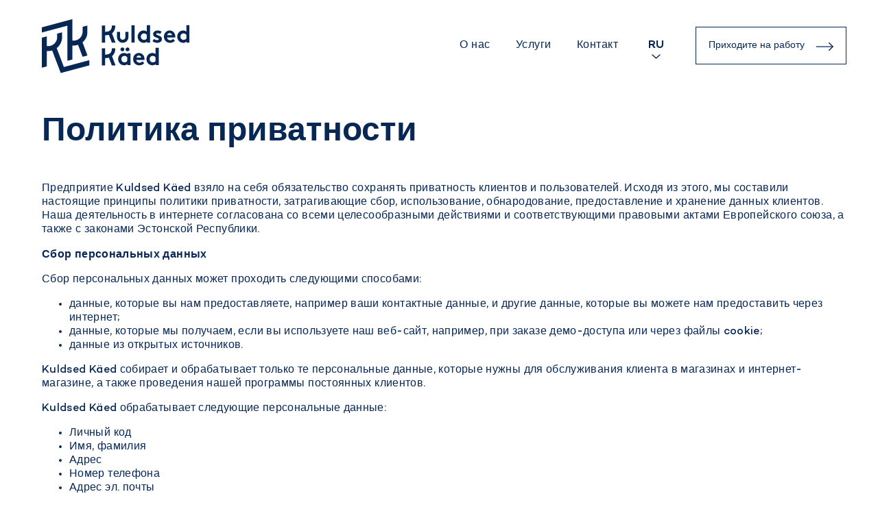

--- FILE ---
content_type: text/html; charset=UTF-8
request_url: https://www.kuldsedkaed.ee/privacy-policy/?lang=ru
body_size: 27666
content:
<!DOCTYPE html>
<html lang="ru-RU" class="no-js">
	<head>
		<meta charset="UTF-8">
		  <meta name="viewport" content="width=device-width, initial-scale=1.0">
				
		<meta name='robots' content='index, follow, max-image-preview:large, max-snippet:-1, max-video-preview:-1' />
	<style>img:is([sizes="auto" i], [sizes^="auto," i]) { contain-intrinsic-size: 3000px 1500px }</style>
	
	<!-- This site is optimized with the Yoast SEO plugin v26.3 - https://yoast.com/wordpress/plugins/seo/ -->
	<title>Kuldsed Käed | Профессиональная уборка помещений</title><link rel="preload" href="https://www.kuldsedkaed.ee/wp-content/uploads/2020/07/FB.svg" as="image" fetchpriority="high" /><link rel="preload" href="https://www.kuldsedkaed.ee/wp-content/themes/reaktiiv/fonts/campton/Campton-LightItalic_1.woff2" as="font" type="font/woff2" crossorigin><link rel="preload" href="https://www.kuldsedkaed.ee/wp-content/themes/reaktiiv/fonts/campton/Campton-Medium_1.woff2" as="font" type="font/woff2" crossorigin><link rel="preload" href="https://www.kuldsedkaed.ee/wp-content/themes/reaktiiv/fonts/campton/Campton-MediumItalic_1.woff2" as="font" type="font/woff2" crossorigin><link rel="preload" href="https://www.kuldsedkaed.ee/wp-content/themes/reaktiiv/fonts/campton/Campton-SemiBold_1.woff2" as="font" type="font/woff2" crossorigin><link rel="preload" href="https://www.kuldsedkaed.ee/wp-includes/js/jquery/jquery.min.js?ver=3.7.1" as="script"><link rel="preload" href="https://www.kuldsedkaed.ee/wp-content/themes/reaktiiv/fonts/campton/Campton-Light_1.woff2" as="font" type="font/woff2" crossorigin><style id="perfmatters-used-css">:root{--blue:#007bff;--indigo:#6610f2;--purple:#6f42c1;--pink:#e83e8c;--red:#dc3545;--orange:#fd7e14;--yellow:#ffc107;--green:#28a745;--teal:#20c997;--cyan:#17a2b8;--white:#fff;--gray:#6c757d;--gray-dark:#343a40;--primary:#007bff;--secondary:#6c757d;--success:#28a745;--info:#17a2b8;--warning:#ffc107;--danger:#dc3545;--light:#f8f9fa;--dark:#343a40;--breakpoint-xs:0;--breakpoint-sm:576px;--breakpoint-md:768px;--breakpoint-lg:992px;--breakpoint-xl:1200px;--font-family-sans-serif:-apple-system,BlinkMacSystemFont,"Segoe UI",Roboto,"Helvetica Neue",Arial,sans-serif,"Apple Color Emoji","Segoe UI Emoji","Segoe UI Symbol","Noto Color Emoji";--font-family-monospace:SFMono-Regular,Menlo,Monaco,Consolas,"Liberation Mono","Courier New",monospace;}*,::after,::before{box-sizing:border-box;}html{font-family:sans-serif;line-height:1.15;-webkit-text-size-adjust:100%;-ms-text-size-adjust:100%;-ms-overflow-style:scrollbar;-webkit-tap-highlight-color:transparent;}@-ms-viewport{width:device-width;}article,aside,figcaption,figure,footer,header,hgroup,main,nav,section{display:block;}body{margin:0;font-family:-apple-system,BlinkMacSystemFont,"Segoe UI",Roboto,"Helvetica Neue",Arial,sans-serif,"Apple Color Emoji","Segoe UI Emoji","Segoe UI Symbol","Noto Color Emoji";font-size:1rem;font-weight:400;line-height:1.5;color:#212529;text-align:left;background-color:#fff;}[tabindex="-1"]:focus{outline:0 !important;}h1,h2,h3,h4,h5,h6{margin-top:0;margin-bottom:.5rem;}p{margin-top:0;margin-bottom:1rem;}dl,ol,ul{margin-top:0;margin-bottom:1rem;}ol ol,ol ul,ul ol,ul ul{margin-bottom:0;}b,strong{font-weight:bolder;}a{color:#007bff;text-decoration:none;background-color:transparent;-webkit-text-decoration-skip:objects;}a:hover{color:#0056b3;text-decoration:underline;}a:not([href]):not([tabindex]){color:inherit;text-decoration:none;}a:not([href]):not([tabindex]):focus,a:not([href]):not([tabindex]):hover{color:inherit;text-decoration:none;}a:not([href]):not([tabindex]):focus{outline:0;}img{vertical-align:middle;border-style:none;}svg{overflow:hidden;vertical-align:middle;}label{display:inline-block;margin-bottom:.5rem;}button,input,optgroup,select,textarea{margin:0;font-family:inherit;font-size:inherit;line-height:inherit;}button,input{overflow:visible;}[type=reset],[type=submit],button,html [type=button]{-webkit-appearance:button;}[type=button]::-moz-focus-inner,[type=reset]::-moz-focus-inner,[type=submit]::-moz-focus-inner,button::-moz-focus-inner{padding:0;border-style:none;}input[type=checkbox],input[type=radio]{box-sizing:border-box;padding:0;}input[type=date],input[type=datetime-local],input[type=month],input[type=time]{-webkit-appearance:listbox;}textarea{overflow:auto;resize:vertical;}fieldset{min-width:0;padding:0;margin:0;border:0;}[type=number]::-webkit-inner-spin-button,[type=number]::-webkit-outer-spin-button{height:auto;}[type=search]{outline-offset:-2px;-webkit-appearance:none;}[type=search]::-webkit-search-cancel-button,[type=search]::-webkit-search-decoration{-webkit-appearance:none;}::-webkit-file-upload-button{font:inherit;-webkit-appearance:button;}[hidden]{display:none !important;}.h1,.h2,.h3,.h4,.h5,.h6,h1,h2,h3,h4,h5,h6{margin-bottom:.5rem;font-family:inherit;font-weight:500;line-height:1.2;color:inherit;}.h1,h1{font-size:2.5rem;}.h3,h3{font-size:1.75rem;}.container{width:100%;padding-right:15px;padding-left:15px;margin-right:auto;margin-left:auto;}@media (min-width:576px){.container{max-width:540px;}}@media (min-width:768px){.container{max-width:720px;}}@media (min-width:992px){.container{max-width:960px;}}@media (min-width:1200px){.container{max-width:1140px;}}@-webkit-keyframes progress-bar-stripes{from{background-position:1rem 0;}to{background-position:0 0;}}@keyframes progress-bar-stripes{from{background-position:1rem 0;}to{background-position:0 0;}}.d-flex{display:-ms-flexbox !important;display:flex !important;}.flex-row{-ms-flex-direction:row !important;flex-direction:row !important;}.flex-column{-ms-flex-direction:column !important;flex-direction:column !important;}.flex-wrap{-ms-flex-wrap:wrap !important;flex-wrap:wrap !important;}.justify-content-center{-ms-flex-pack:center !important;justify-content:center !important;}.justify-content-between{-ms-flex-pack:justify !important;justify-content:space-between !important;}.justify-content-around{-ms-flex-pack:distribute !important;justify-content:space-around !important;}.align-items-center{-ms-flex-align:center !important;align-items:center !important;}@media print{*,::after,::before{text-shadow:none !important;box-shadow:none !important;}a:not(.btn){text-decoration:underline;}img,tr{page-break-inside:avoid;}h2,h3,p{orphans:3;widows:3;}h2,h3{page-break-after:avoid;}@page{size:a3;}body{min-width:992px !important;}.container{min-width:992px !important;}}*,*:after,*:before{-moz-box-sizing:border-box;box-sizing:border-box;-webkit-font-smoothing:antialiased;font-smoothing:antialiased;text-rendering:optimizeLegibility;}img{max-width:100%;vertical-align:bottom;}a{color:#444;text-decoration:none;}a:hover{color:#444;}a:focus{outline:0;}a:hover,a:active{outline:0;}@font-face{font-family:"Campton";src:url("https://www.kuldsedkaed.ee/wp-content/themes/reaktiiv/scss/css/../../fonts/campton/Campton-BoldItalic.eot");src:url("https://www.kuldsedkaed.ee/wp-content/themes/reaktiiv/scss/css/../../fonts/campton/Campton-BoldItalic.eot?#iefix") format("embedded-opentype"),url("https://www.kuldsedkaed.ee/wp-content/themes/reaktiiv/scss/css/../../fonts/campton/Campton-BoldItalic.woff2") format("woff2"),url("https://www.kuldsedkaed.ee/wp-content/themes/reaktiiv/scss/css/../../fonts/campton/Campton-BoldItalic.woff") format("woff"),url("https://www.kuldsedkaed.ee/wp-content/themes/reaktiiv/scss/css/../../fonts/campton/Campton-BoldItalic.ttf") format("truetype"),url("https://www.kuldsedkaed.ee/wp-content/themes/reaktiiv/scss/css/../../fonts/campton/Campton-BoldItalic.svg#Campton-BoldItalic") format("svg");font-weight:bold;font-style:italic;font-display:swap;}@font-face{font-family:"Campton";src:url("https://www.kuldsedkaed.ee/wp-content/themes/reaktiiv/scss/css/../../fonts/campton/Campton-BlackItalic.eot");src:url("https://www.kuldsedkaed.ee/wp-content/themes/reaktiiv/scss/css/../../fonts/campton/Campton-BlackItalic.eot?#iefix") format("embedded-opentype"),url("https://www.kuldsedkaed.ee/wp-content/themes/reaktiiv/scss/css/../../fonts/campton/Campton-BlackItalic.woff2") format("woff2"),url("https://www.kuldsedkaed.ee/wp-content/themes/reaktiiv/scss/css/../../fonts/campton/Campton-BlackItalic.woff") format("woff"),url("https://www.kuldsedkaed.ee/wp-content/themes/reaktiiv/scss/css/../../fonts/campton/Campton-BlackItalic.ttf") format("truetype"),url("https://www.kuldsedkaed.ee/wp-content/themes/reaktiiv/scss/css/../../fonts/campton/Campton-BlackItalic.svg#Campton-BlackItalic") format("svg");font-weight:900;font-style:italic;font-display:swap;}@font-face{font-family:"Campton";src:url("https://www.kuldsedkaed.ee/wp-content/themes/reaktiiv/scss/css/../../fonts/campton/Campton-Black.eot");src:url("https://www.kuldsedkaed.ee/wp-content/themes/reaktiiv/scss/css/../../fonts/campton/Campton-Black.eot?#iefix") format("embedded-opentype"),url("https://www.kuldsedkaed.ee/wp-content/themes/reaktiiv/scss/css/../../fonts/campton/Campton-Black.woff2") format("woff2"),url("https://www.kuldsedkaed.ee/wp-content/themes/reaktiiv/scss/css/../../fonts/campton/Campton-Black.woff") format("woff"),url("https://www.kuldsedkaed.ee/wp-content/themes/reaktiiv/scss/css/../../fonts/campton/Campton-Black.ttf") format("truetype"),url("https://www.kuldsedkaed.ee/wp-content/themes/reaktiiv/scss/css/../../fonts/campton/Campton-Black.svg#Campton-Black") format("svg");font-weight:900;font-style:normal;font-display:swap;}@font-face{font-family:"Campton-Book";src:url("https://www.kuldsedkaed.ee/wp-content/themes/reaktiiv/scss/css/../../fonts/campton/Campton-Book.eot");src:url("https://www.kuldsedkaed.ee/wp-content/themes/reaktiiv/scss/css/../../fonts/campton/Campton-Book.eot?#iefix") format("embedded-opentype"),url("https://www.kuldsedkaed.ee/wp-content/themes/reaktiiv/scss/css/../../fonts/campton/Campton-Book.woff2") format("woff2"),url("https://www.kuldsedkaed.ee/wp-content/themes/reaktiiv/scss/css/../../fonts/campton/Campton-Book.woff") format("woff"),url("https://www.kuldsedkaed.ee/wp-content/themes/reaktiiv/scss/css/../../fonts/campton/Campton-Book.ttf") format("truetype"),url("https://www.kuldsedkaed.ee/wp-content/themes/reaktiiv/scss/css/../../fonts/campton/Campton-Book.svg#Campton-Book") format("svg");font-weight:normal;font-style:normal;font-display:swap;}@font-face{font-family:"Campton-BookItalic";src:url("https://www.kuldsedkaed.ee/wp-content/themes/reaktiiv/scss/css/../../fonts/campton/Campton-BookItalic.eot");src:url("https://www.kuldsedkaed.ee/wp-content/themes/reaktiiv/scss/css/../../fonts/campton/Campton-BookItalic.eot?#iefix") format("embedded-opentype"),url("https://www.kuldsedkaed.ee/wp-content/themes/reaktiiv/scss/css/../../fonts/campton/Campton-BookItalic.woff2") format("woff2"),url("https://www.kuldsedkaed.ee/wp-content/themes/reaktiiv/scss/css/../../fonts/campton/Campton-BookItalic.woff") format("woff"),url("https://www.kuldsedkaed.ee/wp-content/themes/reaktiiv/scss/css/../../fonts/campton/Campton-BookItalic.ttf") format("truetype"),url("https://www.kuldsedkaed.ee/wp-content/themes/reaktiiv/scss/css/../../fonts/campton/Campton-BookItalic.svg#Campton-BookItalic") format("svg");font-weight:normal;font-style:italic;font-display:swap;}@font-face{font-family:"Campton";src:url("https://www.kuldsedkaed.ee/wp-content/themes/reaktiiv/scss/css/../../fonts/campton/Campton-Bold.eot");src:url("https://www.kuldsedkaed.ee/wp-content/themes/reaktiiv/scss/css/../../fonts/campton/Campton-Bold.eot?#iefix") format("embedded-opentype"),url("https://www.kuldsedkaed.ee/wp-content/themes/reaktiiv/scss/css/../../fonts/campton/Campton-Bold.woff2") format("woff2"),url("https://www.kuldsedkaed.ee/wp-content/themes/reaktiiv/scss/css/../../fonts/campton/Campton-Bold.woff") format("woff"),url("https://www.kuldsedkaed.ee/wp-content/themes/reaktiiv/scss/css/../../fonts/campton/Campton-Bold.ttf") format("truetype"),url("https://www.kuldsedkaed.ee/wp-content/themes/reaktiiv/scss/css/../../fonts/campton/Campton-Bold.svg#Campton-Bold") format("svg");font-weight:bold;font-style:normal;font-display:swap;}@font-face{font-family:"Campton";src:url("https://www.kuldsedkaed.ee/wp-content/themes/reaktiiv/scss/css/../../fonts/campton/Campton-Black_1.eot");src:url("https://www.kuldsedkaed.ee/wp-content/themes/reaktiiv/scss/css/../../fonts/campton/Campton-Black_1.eot?#iefix") format("embedded-opentype"),url("https://www.kuldsedkaed.ee/wp-content/themes/reaktiiv/scss/css/../../fonts/campton/Campton-Black_1.woff2") format("woff2"),url("https://www.kuldsedkaed.ee/wp-content/themes/reaktiiv/scss/css/../../fonts/campton/Campton-Black_1.woff") format("woff"),url("https://www.kuldsedkaed.ee/wp-content/themes/reaktiiv/scss/css/../../fonts/campton/Campton-Black_1.ttf") format("truetype"),url("https://www.kuldsedkaed.ee/wp-content/themes/reaktiiv/scss/css/../../fonts/campton/Campton-Black_1.svg#Campton-Black") format("svg");font-weight:900;font-style:normal;font-display:swap;}@font-face{font-family:"Campton Book";src:url("https://www.kuldsedkaed.ee/wp-content/themes/reaktiiv/scss/css/../../fonts/campton/Campton-BoldItalic_1.eot");src:url("https://www.kuldsedkaed.ee/wp-content/themes/reaktiiv/scss/css/../../fonts/campton/Campton-BoldItalic_1.eot?#iefix") format("embedded-opentype"),url("https://www.kuldsedkaed.ee/wp-content/themes/reaktiiv/scss/css/../../fonts/campton/Campton-BoldItalic_1.woff2") format("woff2"),url("https://www.kuldsedkaed.ee/wp-content/themes/reaktiiv/scss/css/../../fonts/campton/Campton-BoldItalic_1.woff") format("woff"),url("https://www.kuldsedkaed.ee/wp-content/themes/reaktiiv/scss/css/../../fonts/campton/Campton-BoldItalic_1.ttf") format("truetype"),url("https://www.kuldsedkaed.ee/wp-content/themes/reaktiiv/scss/css/../../fonts/campton/Campton-BoldItalic_1.svg#Campton-BoldItalic") format("svg");font-weight:bold;font-style:italic;font-display:swap;}@font-face{font-family:"Campton Book";src:url("https://www.kuldsedkaed.ee/wp-content/themes/reaktiiv/scss/css/../../fonts/campton/Campton-BookItalic_1.eot");src:url("https://www.kuldsedkaed.ee/wp-content/themes/reaktiiv/scss/css/../../fonts/campton/Campton-BookItalic_1.eot?#iefix") format("embedded-opentype"),url("https://www.kuldsedkaed.ee/wp-content/themes/reaktiiv/scss/css/../../fonts/campton/Campton-BookItalic_1.woff2") format("woff2"),url("https://www.kuldsedkaed.ee/wp-content/themes/reaktiiv/scss/css/../../fonts/campton/Campton-BookItalic_1.woff") format("woff"),url("https://www.kuldsedkaed.ee/wp-content/themes/reaktiiv/scss/css/../../fonts/campton/Campton-BookItalic_1.ttf") format("truetype"),url("https://www.kuldsedkaed.ee/wp-content/themes/reaktiiv/scss/css/../../fonts/campton/Campton-BookItalic_1.svg#Campton-BookItalic") format("svg");font-weight:normal;font-style:italic;font-display:swap;}@font-face{font-family:"Campton";src:url("https://www.kuldsedkaed.ee/wp-content/themes/reaktiiv/scss/css/../../fonts/campton/Campton-BlackItalic_1.eot");src:url("https://www.kuldsedkaed.ee/wp-content/themes/reaktiiv/scss/css/../../fonts/campton/Campton-BlackItalic_1.eot?#iefix") format("embedded-opentype"),url("https://www.kuldsedkaed.ee/wp-content/themes/reaktiiv/scss/css/../../fonts/campton/Campton-BlackItalic_1.woff2") format("woff2"),url("https://www.kuldsedkaed.ee/wp-content/themes/reaktiiv/scss/css/../../fonts/campton/Campton-BlackItalic_1.woff") format("woff"),url("https://www.kuldsedkaed.ee/wp-content/themes/reaktiiv/scss/css/../../fonts/campton/Campton-BlackItalic_1.ttf") format("truetype"),url("https://www.kuldsedkaed.ee/wp-content/themes/reaktiiv/scss/css/../../fonts/campton/Campton-BlackItalic_1.svg#Campton-BlackItalic") format("svg");font-weight:900;font-style:italic;font-display:swap;}@font-face{font-family:"Campton Book";src:url("https://www.kuldsedkaed.ee/wp-content/themes/reaktiiv/scss/css/../../fonts/campton/Campton-Book_1.eot");src:url("https://www.kuldsedkaed.ee/wp-content/themes/reaktiiv/scss/css/../../fonts/campton/Campton-Book_1.eot?#iefix") format("embedded-opentype"),url("https://www.kuldsedkaed.ee/wp-content/themes/reaktiiv/scss/css/../../fonts/campton/Campton-Book_1.woff2") format("woff2"),url("https://www.kuldsedkaed.ee/wp-content/themes/reaktiiv/scss/css/../../fonts/campton/Campton-Book_1.woff") format("woff"),url("https://www.kuldsedkaed.ee/wp-content/themes/reaktiiv/scss/css/../../fonts/campton/Campton-Book_1.ttf") format("truetype"),url("https://www.kuldsedkaed.ee/wp-content/themes/reaktiiv/scss/css/../../fonts/campton/Campton-Book_1.svg#Campton-Book") format("svg");font-weight:normal;font-style:normal;font-display:swap;}@font-face{font-family:"Campton Book";src:url("https://www.kuldsedkaed.ee/wp-content/themes/reaktiiv/scss/css/../../fonts/campton/Campton-Bold_1.eot");src:url("https://www.kuldsedkaed.ee/wp-content/themes/reaktiiv/scss/css/../../fonts/campton/Campton-Bold_1.eot?#iefix") format("embedded-opentype"),url("https://www.kuldsedkaed.ee/wp-content/themes/reaktiiv/scss/css/../../fonts/campton/Campton-Bold_1.woff2") format("woff2"),url("https://www.kuldsedkaed.ee/wp-content/themes/reaktiiv/scss/css/../../fonts/campton/Campton-Bold_1.woff") format("woff"),url("https://www.kuldsedkaed.ee/wp-content/themes/reaktiiv/scss/css/../../fonts/campton/Campton-Bold_1.ttf") format("truetype"),url("https://www.kuldsedkaed.ee/wp-content/themes/reaktiiv/scss/css/../../fonts/campton/Campton-Bold_1.svg#Campton-Bold") format("svg");font-weight:bold;font-style:normal;font-display:swap;}@font-face{font-family:"Campton";src:url("https://www.kuldsedkaed.ee/wp-content/themes/reaktiiv/scss/css/../../fonts/campton/Campton-LightItalic.eot");src:url("https://www.kuldsedkaed.ee/wp-content/themes/reaktiiv/scss/css/../../fonts/campton/Campton-LightItalic.eot?#iefix") format("embedded-opentype"),url("https://www.kuldsedkaed.ee/wp-content/themes/reaktiiv/scss/css/../../fonts/campton/Campton-LightItalic.woff2") format("woff2"),url("https://www.kuldsedkaed.ee/wp-content/themes/reaktiiv/scss/css/../../fonts/campton/Campton-LightItalic.woff") format("woff"),url("https://www.kuldsedkaed.ee/wp-content/themes/reaktiiv/scss/css/../../fonts/campton/Campton-LightItalic.ttf") format("truetype"),url("https://www.kuldsedkaed.ee/wp-content/themes/reaktiiv/scss/css/../../fonts/campton/Campton-LightItalic.svg#Campton-LightItalic") format("svg");font-weight:300;font-style:italic;font-display:swap;}@font-face{font-family:"Campton";src:url("https://www.kuldsedkaed.ee/wp-content/themes/reaktiiv/scss/css/../../fonts/campton/Campton-ExtraBoldItalic.eot");src:url("https://www.kuldsedkaed.ee/wp-content/themes/reaktiiv/scss/css/../../fonts/campton/Campton-ExtraBoldItalic.eot?#iefix") format("embedded-opentype"),url("https://www.kuldsedkaed.ee/wp-content/themes/reaktiiv/scss/css/../../fonts/campton/Campton-ExtraBoldItalic.woff2") format("woff2"),url("https://www.kuldsedkaed.ee/wp-content/themes/reaktiiv/scss/css/../../fonts/campton/Campton-ExtraBoldItalic.woff") format("woff"),url("https://www.kuldsedkaed.ee/wp-content/themes/reaktiiv/scss/css/../../fonts/campton/Campton-ExtraBoldItalic.ttf") format("truetype"),url("https://www.kuldsedkaed.ee/wp-content/themes/reaktiiv/scss/css/../../fonts/campton/Campton-ExtraBoldItalic.svg#Campton-ExtraBoldItalic") format("svg");font-weight:800;font-style:italic;font-display:swap;}@font-face{font-family:"Campton";src:url("https://www.kuldsedkaed.ee/wp-content/themes/reaktiiv/scss/css/../../fonts/campton/Campton-ExtraLightItalic.eot");src:url("https://www.kuldsedkaed.ee/wp-content/themes/reaktiiv/scss/css/../../fonts/campton/Campton-ExtraLightItalic.eot?#iefix") format("embedded-opentype"),url("https://www.kuldsedkaed.ee/wp-content/themes/reaktiiv/scss/css/../../fonts/campton/Campton-ExtraLightItalic.woff2") format("woff2"),url("https://www.kuldsedkaed.ee/wp-content/themes/reaktiiv/scss/css/../../fonts/campton/Campton-ExtraLightItalic.woff") format("woff"),url("https://www.kuldsedkaed.ee/wp-content/themes/reaktiiv/scss/css/../../fonts/campton/Campton-ExtraLightItalic.ttf") format("truetype"),url("https://www.kuldsedkaed.ee/wp-content/themes/reaktiiv/scss/css/../../fonts/campton/Campton-ExtraLightItalic.svg#Campton-ExtraLightItalic") format("svg");font-weight:200;font-style:italic;font-display:swap;}@font-face{font-family:"Campton";src:url("https://www.kuldsedkaed.ee/wp-content/themes/reaktiiv/scss/css/../../fonts/campton/Campton-ExtraLight.eot");src:url("https://www.kuldsedkaed.ee/wp-content/themes/reaktiiv/scss/css/../../fonts/campton/Campton-ExtraLight.eot?#iefix") format("embedded-opentype"),url("https://www.kuldsedkaed.ee/wp-content/themes/reaktiiv/scss/css/../../fonts/campton/Campton-ExtraLight.woff2") format("woff2"),url("https://www.kuldsedkaed.ee/wp-content/themes/reaktiiv/scss/css/../../fonts/campton/Campton-ExtraLight.woff") format("woff"),url("https://www.kuldsedkaed.ee/wp-content/themes/reaktiiv/scss/css/../../fonts/campton/Campton-ExtraLight.ttf") format("truetype"),url("https://www.kuldsedkaed.ee/wp-content/themes/reaktiiv/scss/css/../../fonts/campton/Campton-ExtraLight.svg#Campton-ExtraLight") format("svg");font-weight:200;font-style:normal;font-display:swap;}@font-face{font-family:"Campton";src:url("https://www.kuldsedkaed.ee/wp-content/themes/reaktiiv/scss/css/../../fonts/campton/Campton-Light.eot");src:url("https://www.kuldsedkaed.ee/wp-content/themes/reaktiiv/scss/css/../../fonts/campton/Campton-Light.eot?#iefix") format("embedded-opentype"),url("https://www.kuldsedkaed.ee/wp-content/themes/reaktiiv/scss/css/../../fonts/campton/Campton-Light.woff2") format("woff2"),url("https://www.kuldsedkaed.ee/wp-content/themes/reaktiiv/scss/css/../../fonts/campton/Campton-Light.woff") format("woff"),url("https://www.kuldsedkaed.ee/wp-content/themes/reaktiiv/scss/css/../../fonts/campton/Campton-Light.ttf") format("truetype"),url("https://www.kuldsedkaed.ee/wp-content/themes/reaktiiv/scss/css/../../fonts/campton/Campton-Light.svg#Campton-Light") format("svg");font-weight:300;font-style:normal;font-display:swap;}@font-face{font-family:"Campton";src:url("https://www.kuldsedkaed.ee/wp-content/themes/reaktiiv/scss/css/../../fonts/campton/Campton-ExtraBold.eot");src:url("https://www.kuldsedkaed.ee/wp-content/themes/reaktiiv/scss/css/../../fonts/campton/Campton-ExtraBold.eot?#iefix") format("embedded-opentype"),url("https://www.kuldsedkaed.ee/wp-content/themes/reaktiiv/scss/css/../../fonts/campton/Campton-ExtraBold.woff2") format("woff2"),url("https://www.kuldsedkaed.ee/wp-content/themes/reaktiiv/scss/css/../../fonts/campton/Campton-ExtraBold.woff") format("woff"),url("https://www.kuldsedkaed.ee/wp-content/themes/reaktiiv/scss/css/../../fonts/campton/Campton-ExtraBold.ttf") format("truetype"),url("https://www.kuldsedkaed.ee/wp-content/themes/reaktiiv/scss/css/../../fonts/campton/Campton-ExtraBold.svg#Campton-ExtraBold") format("svg");font-weight:800;font-style:normal;font-display:swap;}@font-face{font-family:"Campton";src:url("https://www.kuldsedkaed.ee/wp-content/themes/reaktiiv/scss/css/../../fonts/campton/Campton-Light_1.eot");src:url("https://www.kuldsedkaed.ee/wp-content/themes/reaktiiv/scss/css/../../fonts/campton/Campton-Light_1.eot?#iefix") format("embedded-opentype"),url("https://www.kuldsedkaed.ee/wp-content/themes/reaktiiv/scss/css/../../fonts/campton/Campton-Light_1.woff2") format("woff2"),url("https://www.kuldsedkaed.ee/wp-content/themes/reaktiiv/scss/css/../../fonts/campton/Campton-Light_1.woff") format("woff"),url("https://www.kuldsedkaed.ee/wp-content/themes/reaktiiv/scss/css/../../fonts/campton/Campton-Light_1.ttf") format("truetype"),url("https://www.kuldsedkaed.ee/wp-content/themes/reaktiiv/scss/css/../../fonts/campton/Campton-Light_1.svg#Campton-Light") format("svg");font-weight:300;font-style:normal;font-display:swap;}@font-face{font-family:"Campton";src:url("https://www.kuldsedkaed.ee/wp-content/themes/reaktiiv/scss/css/../../fonts/campton/Campton-ExtraBoldItalic_1.eot");src:url("https://www.kuldsedkaed.ee/wp-content/themes/reaktiiv/scss/css/../../fonts/campton/Campton-ExtraBoldItalic_1.eot?#iefix") format("embedded-opentype"),url("https://www.kuldsedkaed.ee/wp-content/themes/reaktiiv/scss/css/../../fonts/campton/Campton-ExtraBoldItalic_1.woff2") format("woff2"),url("https://www.kuldsedkaed.ee/wp-content/themes/reaktiiv/scss/css/../../fonts/campton/Campton-ExtraBoldItalic_1.woff") format("woff"),url("https://www.kuldsedkaed.ee/wp-content/themes/reaktiiv/scss/css/../../fonts/campton/Campton-ExtraBoldItalic_1.ttf") format("truetype"),url("https://www.kuldsedkaed.ee/wp-content/themes/reaktiiv/scss/css/../../fonts/campton/Campton-ExtraBoldItalic_1.svg#Campton-ExtraBoldItalic") format("svg");font-weight:800;font-style:italic;font-display:swap;}@font-face{font-family:"Campton";src:url("https://www.kuldsedkaed.ee/wp-content/themes/reaktiiv/scss/css/../../fonts/campton/Campton-ExtraBold_1.eot");src:url("https://www.kuldsedkaed.ee/wp-content/themes/reaktiiv/scss/css/../../fonts/campton/Campton-ExtraBold_1.eot?#iefix") format("embedded-opentype"),url("https://www.kuldsedkaed.ee/wp-content/themes/reaktiiv/scss/css/../../fonts/campton/Campton-ExtraBold_1.woff2") format("woff2"),url("https://www.kuldsedkaed.ee/wp-content/themes/reaktiiv/scss/css/../../fonts/campton/Campton-ExtraBold_1.woff") format("woff"),url("https://www.kuldsedkaed.ee/wp-content/themes/reaktiiv/scss/css/../../fonts/campton/Campton-ExtraBold_1.ttf") format("truetype"),url("https://www.kuldsedkaed.ee/wp-content/themes/reaktiiv/scss/css/../../fonts/campton/Campton-ExtraBold_1.svg#Campton-ExtraBold") format("svg");font-weight:800;font-style:normal;font-display:swap;}@font-face{font-family:"Campton";src:url("https://www.kuldsedkaed.ee/wp-content/themes/reaktiiv/scss/css/../../fonts/campton/Campton-ExtraLightItalic_1.eot");src:url("https://www.kuldsedkaed.ee/wp-content/themes/reaktiiv/scss/css/../../fonts/campton/Campton-ExtraLightItalic_1.eot?#iefix") format("embedded-opentype"),url("https://www.kuldsedkaed.ee/wp-content/themes/reaktiiv/scss/css/../../fonts/campton/Campton-ExtraLightItalic_1.woff2") format("woff2"),url("https://www.kuldsedkaed.ee/wp-content/themes/reaktiiv/scss/css/../../fonts/campton/Campton-ExtraLightItalic_1.woff") format("woff"),url("https://www.kuldsedkaed.ee/wp-content/themes/reaktiiv/scss/css/../../fonts/campton/Campton-ExtraLightItalic_1.ttf") format("truetype"),url("https://www.kuldsedkaed.ee/wp-content/themes/reaktiiv/scss/css/../../fonts/campton/Campton-ExtraLightItalic_1.svg#Campton-ExtraLightItalic") format("svg");font-weight:200;font-style:italic;font-display:swap;}@font-face{font-family:"Campton";src:url("https://www.kuldsedkaed.ee/wp-content/themes/reaktiiv/scss/css/../../fonts/campton/Campton-ExtraLight_1.eot");src:url("https://www.kuldsedkaed.ee/wp-content/themes/reaktiiv/scss/css/../../fonts/campton/Campton-ExtraLight_1.eot?#iefix") format("embedded-opentype"),url("https://www.kuldsedkaed.ee/wp-content/themes/reaktiiv/scss/css/../../fonts/campton/Campton-ExtraLight_1.woff2") format("woff2"),url("https://www.kuldsedkaed.ee/wp-content/themes/reaktiiv/scss/css/../../fonts/campton/Campton-ExtraLight_1.woff") format("woff"),url("https://www.kuldsedkaed.ee/wp-content/themes/reaktiiv/scss/css/../../fonts/campton/Campton-ExtraLight_1.ttf") format("truetype"),url("https://www.kuldsedkaed.ee/wp-content/themes/reaktiiv/scss/css/../../fonts/campton/Campton-ExtraLight_1.svg#Campton-ExtraLight") format("svg");font-weight:200;font-style:normal;font-display:swap;}@font-face{font-family:"Campton";src:url("https://www.kuldsedkaed.ee/wp-content/themes/reaktiiv/scss/css/../../fonts/campton/Campton-LightItalic_1.eot");src:url("https://www.kuldsedkaed.ee/wp-content/themes/reaktiiv/scss/css/../../fonts/campton/Campton-LightItalic_1.eot?#iefix") format("embedded-opentype"),url("https://www.kuldsedkaed.ee/wp-content/themes/reaktiiv/scss/css/../../fonts/campton/Campton-LightItalic_1.woff2") format("woff2"),url("https://www.kuldsedkaed.ee/wp-content/themes/reaktiiv/scss/css/../../fonts/campton/Campton-LightItalic_1.woff") format("woff"),url("https://www.kuldsedkaed.ee/wp-content/themes/reaktiiv/scss/css/../../fonts/campton/Campton-LightItalic_1.ttf") format("truetype"),url("https://www.kuldsedkaed.ee/wp-content/themes/reaktiiv/scss/css/../../fonts/campton/Campton-LightItalic_1.svg#Campton-LightItalic") format("svg");font-weight:300;font-style:italic;font-display:swap;}@font-face{font-family:"Campton";src:url("https://www.kuldsedkaed.ee/wp-content/themes/reaktiiv/scss/css/../../fonts/campton/Campton-Thin.eot");src:url("https://www.kuldsedkaed.ee/wp-content/themes/reaktiiv/scss/css/../../fonts/campton/Campton-Thin.eot?#iefix") format("embedded-opentype"),url("https://www.kuldsedkaed.ee/wp-content/themes/reaktiiv/scss/css/../../fonts/campton/Campton-Thin.woff2") format("woff2"),url("https://www.kuldsedkaed.ee/wp-content/themes/reaktiiv/scss/css/../../fonts/campton/Campton-Thin.woff") format("woff"),url("https://www.kuldsedkaed.ee/wp-content/themes/reaktiiv/scss/css/../../fonts/campton/Campton-Thin.ttf") format("truetype"),url("https://www.kuldsedkaed.ee/wp-content/themes/reaktiiv/scss/css/../../fonts/campton/Campton-Thin.svg#Campton-Thin") format("svg");font-weight:100;font-style:normal;font-display:swap;}@font-face{font-family:"Campton";src:url("https://www.kuldsedkaed.ee/wp-content/themes/reaktiiv/scss/css/../../fonts/campton/Campton-ThinItalic.eot");src:url("https://www.kuldsedkaed.ee/wp-content/themes/reaktiiv/scss/css/../../fonts/campton/Campton-ThinItalic.eot?#iefix") format("embedded-opentype"),url("https://www.kuldsedkaed.ee/wp-content/themes/reaktiiv/scss/css/../../fonts/campton/Campton-ThinItalic.woff2") format("woff2"),url("https://www.kuldsedkaed.ee/wp-content/themes/reaktiiv/scss/css/../../fonts/campton/Campton-ThinItalic.woff") format("woff"),url("https://www.kuldsedkaed.ee/wp-content/themes/reaktiiv/scss/css/../../fonts/campton/Campton-ThinItalic.ttf") format("truetype"),url("https://www.kuldsedkaed.ee/wp-content/themes/reaktiiv/scss/css/../../fonts/campton/Campton-ThinItalic.svg#Campton-ThinItalic") format("svg");font-weight:100;font-style:italic;font-display:swap;}@font-face{font-family:"Campton";src:url("https://www.kuldsedkaed.ee/wp-content/themes/reaktiiv/scss/css/../../fonts/campton/Campton-MediumItalic.eot");src:url("https://www.kuldsedkaed.ee/wp-content/themes/reaktiiv/scss/css/../../fonts/campton/Campton-MediumItalic.eot?#iefix") format("embedded-opentype"),url("https://www.kuldsedkaed.ee/wp-content/themes/reaktiiv/scss/css/../../fonts/campton/Campton-MediumItalic.woff2") format("woff2"),url("https://www.kuldsedkaed.ee/wp-content/themes/reaktiiv/scss/css/../../fonts/campton/Campton-MediumItalic.woff") format("woff"),url("https://www.kuldsedkaed.ee/wp-content/themes/reaktiiv/scss/css/../../fonts/campton/Campton-MediumItalic.ttf") format("truetype"),url("https://www.kuldsedkaed.ee/wp-content/themes/reaktiiv/scss/css/../../fonts/campton/Campton-MediumItalic.svg#Campton-MediumItalic") format("svg");font-weight:500;font-style:italic;font-display:swap;}@font-face{font-family:"Campton";src:url("https://www.kuldsedkaed.ee/wp-content/themes/reaktiiv/scss/css/../../fonts/campton/Campton-SemiBoldItalic.eot");src:url("https://www.kuldsedkaed.ee/wp-content/themes/reaktiiv/scss/css/../../fonts/campton/Campton-SemiBoldItalic.eot?#iefix") format("embedded-opentype"),url("https://www.kuldsedkaed.ee/wp-content/themes/reaktiiv/scss/css/../../fonts/campton/Campton-SemiBoldItalic.woff2") format("woff2"),url("https://www.kuldsedkaed.ee/wp-content/themes/reaktiiv/scss/css/../../fonts/campton/Campton-SemiBoldItalic.woff") format("woff"),url("https://www.kuldsedkaed.ee/wp-content/themes/reaktiiv/scss/css/../../fonts/campton/Campton-SemiBoldItalic.ttf") format("truetype"),url("https://www.kuldsedkaed.ee/wp-content/themes/reaktiiv/scss/css/../../fonts/campton/Campton-SemiBoldItalic.svg#Campton-SemiBoldItalic") format("svg");font-weight:600;font-style:italic;font-display:swap;}@font-face{font-family:"Campton";src:url("https://www.kuldsedkaed.ee/wp-content/themes/reaktiiv/scss/css/../../fonts/campton/Campton-SemiBold.eot");src:url("https://www.kuldsedkaed.ee/wp-content/themes/reaktiiv/scss/css/../../fonts/campton/Campton-SemiBold.eot?#iefix") format("embedded-opentype"),url("https://www.kuldsedkaed.ee/wp-content/themes/reaktiiv/scss/css/../../fonts/campton/Campton-SemiBold.woff2") format("woff2"),url("https://www.kuldsedkaed.ee/wp-content/themes/reaktiiv/scss/css/../../fonts/campton/Campton-SemiBold.woff") format("woff"),url("https://www.kuldsedkaed.ee/wp-content/themes/reaktiiv/scss/css/../../fonts/campton/Campton-SemiBold.ttf") format("truetype"),url("https://www.kuldsedkaed.ee/wp-content/themes/reaktiiv/scss/css/../../fonts/campton/Campton-SemiBold.svg#Campton-SemiBold") format("svg");font-weight:600;font-style:normal;font-display:swap;}@font-face{font-family:"Campton";src:url("https://www.kuldsedkaed.ee/wp-content/themes/reaktiiv/scss/css/../../fonts/campton/Campton-Medium.eot");src:url("https://www.kuldsedkaed.ee/wp-content/themes/reaktiiv/scss/css/../../fonts/campton/Campton-Medium.eot?#iefix") format("embedded-opentype"),url("https://www.kuldsedkaed.ee/wp-content/themes/reaktiiv/scss/css/../../fonts/campton/Campton-Medium.woff2") format("woff2"),url("https://www.kuldsedkaed.ee/wp-content/themes/reaktiiv/scss/css/../../fonts/campton/Campton-Medium.woff") format("woff"),url("https://www.kuldsedkaed.ee/wp-content/themes/reaktiiv/scss/css/../../fonts/campton/Campton-Medium.ttf") format("truetype"),url("https://www.kuldsedkaed.ee/wp-content/themes/reaktiiv/scss/css/../../fonts/campton/Campton-Medium.svg#Campton-Medium") format("svg");font-weight:500;font-style:normal;font-display:swap;}@font-face{font-family:"Campton";src:url("https://www.kuldsedkaed.ee/wp-content/themes/reaktiiv/scss/css/../../fonts/campton/Campton-Medium_1.eot");src:url("https://www.kuldsedkaed.ee/wp-content/themes/reaktiiv/scss/css/../../fonts/campton/Campton-Medium_1.eot?#iefix") format("embedded-opentype"),url("https://www.kuldsedkaed.ee/wp-content/themes/reaktiiv/scss/css/../../fonts/campton/Campton-Medium_1.woff2") format("woff2"),url("https://www.kuldsedkaed.ee/wp-content/themes/reaktiiv/scss/css/../../fonts/campton/Campton-Medium_1.woff") format("woff"),url("https://www.kuldsedkaed.ee/wp-content/themes/reaktiiv/scss/css/../../fonts/campton/Campton-Medium_1.ttf") format("truetype"),url("https://www.kuldsedkaed.ee/wp-content/themes/reaktiiv/scss/css/../../fonts/campton/Campton-Medium_1.svg#Campton-Medium") format("svg");font-weight:500;font-style:normal;font-display:swap;}@font-face{font-family:"Campton";src:url("https://www.kuldsedkaed.ee/wp-content/themes/reaktiiv/scss/css/../../fonts/campton/Campton-MediumItalic_1.eot");src:url("https://www.kuldsedkaed.ee/wp-content/themes/reaktiiv/scss/css/../../fonts/campton/Campton-MediumItalic_1.eot?#iefix") format("embedded-opentype"),url("https://www.kuldsedkaed.ee/wp-content/themes/reaktiiv/scss/css/../../fonts/campton/Campton-MediumItalic_1.woff2") format("woff2"),url("https://www.kuldsedkaed.ee/wp-content/themes/reaktiiv/scss/css/../../fonts/campton/Campton-MediumItalic_1.woff") format("woff"),url("https://www.kuldsedkaed.ee/wp-content/themes/reaktiiv/scss/css/../../fonts/campton/Campton-MediumItalic_1.ttf") format("truetype"),url("https://www.kuldsedkaed.ee/wp-content/themes/reaktiiv/scss/css/../../fonts/campton/Campton-MediumItalic_1.svg#Campton-MediumItalic") format("svg");font-weight:500;font-style:italic;font-display:swap;}@font-face{font-family:"Campton";src:url("https://www.kuldsedkaed.ee/wp-content/themes/reaktiiv/scss/css/../../fonts/campton/Campton-ThinItalic_1.eot");src:url("https://www.kuldsedkaed.ee/wp-content/themes/reaktiiv/scss/css/../../fonts/campton/Campton-ThinItalic_1.eot?#iefix") format("embedded-opentype"),url("https://www.kuldsedkaed.ee/wp-content/themes/reaktiiv/scss/css/../../fonts/campton/Campton-ThinItalic_1.woff2") format("woff2"),url("https://www.kuldsedkaed.ee/wp-content/themes/reaktiiv/scss/css/../../fonts/campton/Campton-ThinItalic_1.woff") format("woff"),url("https://www.kuldsedkaed.ee/wp-content/themes/reaktiiv/scss/css/../../fonts/campton/Campton-ThinItalic_1.ttf") format("truetype"),url("https://www.kuldsedkaed.ee/wp-content/themes/reaktiiv/scss/css/../../fonts/campton/Campton-ThinItalic_1.svg#Campton-ThinItalic") format("svg");font-weight:100;font-style:italic;font-display:swap;}@font-face{font-family:"Campton";src:url("https://www.kuldsedkaed.ee/wp-content/themes/reaktiiv/scss/css/../../fonts/campton/Campton-SemiBold_1.eot");src:url("https://www.kuldsedkaed.ee/wp-content/themes/reaktiiv/scss/css/../../fonts/campton/Campton-SemiBold_1.eot?#iefix") format("embedded-opentype"),url("https://www.kuldsedkaed.ee/wp-content/themes/reaktiiv/scss/css/../../fonts/campton/Campton-SemiBold_1.woff2") format("woff2"),url("https://www.kuldsedkaed.ee/wp-content/themes/reaktiiv/scss/css/../../fonts/campton/Campton-SemiBold_1.woff") format("woff"),url("https://www.kuldsedkaed.ee/wp-content/themes/reaktiiv/scss/css/../../fonts/campton/Campton-SemiBold_1.ttf") format("truetype"),url("https://www.kuldsedkaed.ee/wp-content/themes/reaktiiv/scss/css/../../fonts/campton/Campton-SemiBold_1.svg#Campton-SemiBold") format("svg");font-weight:600;font-style:normal;font-display:swap;}@font-face{font-family:"Campton";src:url("https://www.kuldsedkaed.ee/wp-content/themes/reaktiiv/scss/css/../../fonts/campton/Campton-SemiBoldItalic_1.eot");src:url("https://www.kuldsedkaed.ee/wp-content/themes/reaktiiv/scss/css/../../fonts/campton/Campton-SemiBoldItalic_1.eot?#iefix") format("embedded-opentype"),url("https://www.kuldsedkaed.ee/wp-content/themes/reaktiiv/scss/css/../../fonts/campton/Campton-SemiBoldItalic_1.woff2") format("woff2"),url("https://www.kuldsedkaed.ee/wp-content/themes/reaktiiv/scss/css/../../fonts/campton/Campton-SemiBoldItalic_1.woff") format("woff"),url("https://www.kuldsedkaed.ee/wp-content/themes/reaktiiv/scss/css/../../fonts/campton/Campton-SemiBoldItalic_1.ttf") format("truetype"),url("https://www.kuldsedkaed.ee/wp-content/themes/reaktiiv/scss/css/../../fonts/campton/Campton-SemiBoldItalic_1.svg#Campton-SemiBoldItalic") format("svg");font-weight:600;font-style:italic;font-display:swap;}@font-face{font-family:"Campton";src:url("https://www.kuldsedkaed.ee/wp-content/themes/reaktiiv/scss/css/../../fonts/campton/Campton-Thin_1.eot");src:url("https://www.kuldsedkaed.ee/wp-content/themes/reaktiiv/scss/css/../../fonts/campton/Campton-Thin_1.eot?#iefix") format("embedded-opentype"),url("https://www.kuldsedkaed.ee/wp-content/themes/reaktiiv/scss/css/../../fonts/campton/Campton-Thin_1.woff2") format("woff2"),url("https://www.kuldsedkaed.ee/wp-content/themes/reaktiiv/scss/css/../../fonts/campton/Campton-Thin_1.woff") format("woff"),url("https://www.kuldsedkaed.ee/wp-content/themes/reaktiiv/scss/css/../../fonts/campton/Campton-Thin_1.ttf") format("truetype"),url("https://www.kuldsedkaed.ee/wp-content/themes/reaktiiv/scss/css/../../fonts/campton/Campton-Thin_1.svg#Campton-Thin") format("svg");font-weight:100;font-style:normal;font-display:swap;}.container{max-width:1307px;}.fade-in.animated{opacity:1;transform:translateZ(0);}.fade-in-down.animated{opacity:1;transform:translateZ(0);}.btn_lightblue,.btn_default,.btn_white,.btn_cometowork,.corner_btn{padding:12px 32px;transition:.2s ease-in-out;cursor:pointer;text-align:center;font-size:14px;font-weight:500;letter-spacing:0;line-height:19px;text-align:center;}.corner_btn{border:1px solid #072755;background-color:#fff;padding:18px;line-height:0px;}.corner_btn.active,.corner_btn:hover{border:1px solid #99def0;background-color:#99def0;color:#072755;}.corner_btn:active,.corner_btn:focus{border:1px solid #67cce6;background-color:#67cce6;color:#072755;}.corner_btn::after{content:url("https://www.kuldsedkaed.ee/wp-content/themes/reaktiiv/scss/css/../../img/icons/ku_btn_right_arrow_blue.svg");display:inline-block;margin-left:16px;padding-top:4px;}.btn_default{border:1px solid #fff;background-color:#072755;color:#fff;}.btn_default a{color:#fff;}.btn_default:hover{border:1px solid #072755;background-color:#fff;color:#072755;}.btn_default:hover a{color:#072755;}.btn_default:active,.btn_default:focus{border:2px solid #072755;background-color:#fff;color:#072755;}.btn_default:active a,.btn_default:focus a{color:#072755;}.btn_cometowork{background-color:#99def0;color:#051732;}.btn_cometowork a{color:#051732;}.btn_cometowork::after{content:url("https://www.kuldsedkaed.ee/wp-content/themes/reaktiiv/scss/css/../../img/icons/ku_btn_right_arrow_blue.svg");display:inline-block;margin-left:16px;padding-top:4px;}.btn_cometowork:hover{background-color:#fff;}.btn_cometowork:active,.btn_cometowork:focus{background-color:#fff;color:#000;}.btn_cometowork:active a,.btn_cometowork:focus a{color:#000;}.btn_cometowork:active::after,.btn_cometowork:focus::after{content:url("https://www.kuldsedkaed.ee/wp-content/themes/reaktiiv/scss/css/../../img/icons/ku_btn_right_arrow_black.svg");}body{font-size:16px;letter-spacing:.36px;line-height:20.43px;}*:focus{outline:none;}img{height:auto;}html,body{width:100%;overflow-x:hidden;}body{color:#000;font-family:"Campton",Arial,Helvetica,sans-serif;display:-ms-flexbox;display:flex;-ms-flex-direction:column;flex-direction:column;position:relative;min-height:100%;color:#072755;}#content{flex:1 0 auto;}#content.default_page{padding-top:40px;padding-bottom:80px;}#content.default_page .container{padding:0 46px 0 61px;}#content.default_page h1{margin-bottom:51px;font-weight:600;}a{color:#072755;transition:.2s ease-in-out;}a:hover{text-decoration:none;}h1{font-size:48px;font-weight:500;letter-spacing:0;line-height:42px;}h3{font-size:20px;font-weight:500;letter-spacing:0;line-height:27px;}header{position:relative;top:0;left:0;width:100%;flex-shrink:0;z-index:10;min-height:133px;}header #header_container{padding:0 46px 0 61px;position:relative;}header #header_container .header_right #header_menu ul{display:flex;margin:0;padding:0;list-style-type:none;}header #header_container .header_right #header_menu ul li{position:relative;display:flex;align-items:center;margin:0;padding:0;font-size:16px;letter-spacing:.49px;line-height:14px;margin-right:37px;}header #header_container .header_right #header_menu ul li:hover a:before,header #header_container .header_right #header_menu ul li.current-menu-item a:before{opacity:1;}header #header_container .header_right #header_menu ul li a{position:relative;height:133px;padding:43px 0;display:flex;flex-direction:column;align-items:center;justify-content:center;}header #header_container .header_right #header_menu ul li a:before{content:"";position:absolute;top:0;left:0;display:block;width:100%;height:6px;background:#072755;opacity:0;transition:.3s ease-in-out;}header #header_container .header_right #header_menu ul li a:hover{text-decoration:none;color:#072755;}header #header_container .header_right #language_switcher{margin-right:40px;}header #header_container .header_right #language_switcher .wpml-ls-legacy-dropdown{width:36px;}header #header_container .header_right #language_switcher .wpml-ls-legacy-dropdown .wpml-ls-item a{padding:0px;border:none;color:#072755;font-size:16px;letter-spacing:0;line-height:16px;text-align:center;font-weight:600;}header #header_container .header_right #language_switcher .wpml-ls-legacy-dropdown .wpml-ls-item a.wpml-ls-item-toggle{background:none;padding:0;}header #header_container .header_right #language_switcher .wpml-ls-legacy-dropdown .wpml-ls-item a.wpml-ls-item-toggle::after{content:url("https://www.kuldsedkaed.ee/wp-content/themes/reaktiiv/scss/css/../../img/icons/lang_switcher_arrow.svg");display:block;vertical-align:unset;border:none;border-top:none;position:absolute;right:inherit;top:inherit;width:100%;}header #header_container .header_right #language_switcher .wpml-ls-legacy-dropdown .wpml-ls-item .wpml-ls-sub-menu{border-top:none;background-color:#fff;padding:0 6px;}header #header_container .header_right #language_switcher .wpml-ls-legacy-dropdown .wpml-ls-item .wpml-ls-sub-menu a{font-weight:300;line-height:14px;}header #header_container .header_right #language_switcher .wpml-ls-legacy-dropdown .wpml-ls-item .wpml-ls-sub-menu a:hover{background:none;font-weight:600;}header #header_container .header_right #language_switcher .wpml-ls-legacy-dropdown .wpml-ls-item .wpml-ls-sub-menu::after{content:url("https://www.kuldsedkaed.ee/wp-content/themes/reaktiiv/scss/css/../../img/icons/lang_switcher_arrow.svg");display:block;vertical-align:unset;border:none;border-top:none;position:relative;right:inherit;top:inherit;width:100%;padding-left:5px;}header .menu_btn{display:none;position:absolute;top:50%;right:10px;width:42px;height:42px;padding:5px;border:0;background:none;border-radius:0;transform:translateY(-50%);z-index:5;cursor:pointer;}header .menu_btn span{position:absolute;right:0;left:0;margin:0 auto;width:26px;height:3px;background:#072755;-webkit-transition:all 200ms ease;transition:all 200ms ease;-webkit-transform-origin:center;transform-origin:center;}header .menu_btn span:nth-child(1){top:29px;}header .menu_btn span:nth-child(2){top:50%;-webkit-transform:translateY(-1px);transform:translateY(-1px);}header .menu_btn span:nth-child(3){bottom:28px;}form{display:flex;flex-direction:column;font-weight:300;width:350px;}form .wpcf7-response-output{border:none !important;margin:0 !important;padding:0px !important;color:#fff;font-size:14px;font-weight:500;letter-spacing:0;line-height:19px;}form .wpcf7-form-control-wrap{line-height:initial;}form textarea,form input{width:100%;height:100%;max-height:32px;font-style:normal;background-color:#072755;border:1px solid #fff;color:#fff;padding:5px;}form textarea:focus,form input:focus{color:#072755;background-color:#fff;}form textarea:focus::placeholder,form input:focus::placeholder{color:#072755;opacity:1;}form textarea:focus:-ms-input-placeholder,form input:focus:-ms-input-placeholder{color:#072755;}form textarea:focus::-ms-input-placeholder,form input:focus::-ms-input-placeholder{color:#072755;}form textarea::placeholder,form input::placeholder{color:#fff;font-style:italic;font-weight:300;opacity:1;}form textarea:-ms-input-placeholder,form input:-ms-input-placeholder{color:#fff;font-style:italic;font-weight:300;}form textarea::-ms-input-placeholder,form input::-ms-input-placeholder{color:#fff;font-style:italic;font-weight:300;}form input{margin-bottom:14px;}form input[type="submit"]{text-align:center;cursor:pointer;background-color:#99def0;border:1px solid #99def0;color:#072755;padding:12px 6px;max-width:124px;max-height:43px;align-self:flex-end;transition:.2s ease-in-out;margin-bottom:0;margin-left:auto;}form input[type="submit"]:hover{background-color:#fff;}form textarea{resize:none;margin-bottom:0px;max-height:125px;}@keyframes leftImgSlide{0%{transform:translateX(-400px);}100%{transform:translateX(0px);}}@keyframes rightImgSlide{0%{transform:translateX(400px);}100%{transform:translateX(0px);}}@keyframes scrollBgGridLinks{0%{transform:translateX(-400px);}100%{transform:translateX(0px);}}footer{flex-shrink:0;padding:0 64px;background-color:#072755;color:#fff;}footer a{color:#fff;}footer a:hover{color:#99def0;}footer #footer_container{padding:50px 0px;}footer #footer_container .left_col a{display:block;margin-bottom:24px;}footer #footer_container .right_col{font-size:14px;font-weight:300;letter-spacing:0;line-height:19px;}footer #footer_container .right_col p{margin-bottom:30px;}footer #footer_container .right_col .social_media{margin-bottom:20px;}footer #footer_container .right_col .social_media a{width:13px;height:13px;position:relative;display:block;}footer #footer_container .right_col .social_media a img.hover{opacity:0;position:absolute;left:0;top:0;transition:.2s ease-in-out;}footer #footer_container .right_col .social_media a img.regular{opacity:1;position:absolute;left:0;top:0;transition:.2s ease-in-out;}footer #footer_container .right_col .social_media a:hover img.regular{opacity:0;}footer #footer_container .right_col .social_media a:hover img.hover{opacity:1;}footer #footer_container .right_col .partner_icons .partner_icon{margin-left:20px;}footer #footer_container .right_col .partner_icons .partner_icon img{max-width:110px;}.container{max-width:1307px;}.fade-in.animated{opacity:1;transform:translateZ(0);}.fade-in-down.animated{opacity:1;transform:translateZ(0);}.btn_lightblue,.btn_default,.btn_white,.btn_cometowork,.corner_btn{padding:12px 32px;transition:.2s ease-in-out;cursor:pointer;text-align:center;font-size:14px;font-weight:500;letter-spacing:0;line-height:19px;text-align:center;}.corner_btn{border:1px solid #072755;background-color:#fff;padding:18px;line-height:0px;}.corner_btn.active,.corner_btn:hover{border:1px solid #99def0;background-color:#99def0;color:#072755;}.corner_btn:active,.corner_btn:focus{border:1px solid #67cce6;background-color:#67cce6;color:#072755;}.corner_btn::after{content:url("https://www.kuldsedkaed.ee/wp-content/themes/reaktiiv/scss/css/../../img/icons/ku_btn_right_arrow_blue.svg");display:inline-block;margin-left:16px;padding-top:4px;}.btn_default{border:1px solid #fff;background-color:#072755;color:#fff;}.btn_default a{color:#fff;}.btn_default:hover{border:1px solid #072755;background-color:#fff;color:#072755;}.btn_default:hover a{color:#072755;}.btn_default:active,.btn_default:focus{border:2px solid #072755;background-color:#fff;color:#072755;}.btn_default:active a,.btn_default:focus a{color:#072755;}.btn_cometowork{background-color:#99def0;color:#051732;}.btn_cometowork a{color:#051732;}.btn_cometowork::after{content:url("https://www.kuldsedkaed.ee/wp-content/themes/reaktiiv/scss/css/../../img/icons/ku_btn_right_arrow_blue.svg");display:inline-block;margin-left:16px;padding-top:4px;}.btn_cometowork:hover{background-color:#fff;}.btn_cometowork:active,.btn_cometowork:focus{background-color:#fff;color:#000;}.btn_cometowork:active a,.btn_cometowork:focus a{color:#000;}.btn_cometowork:active::after,.btn_cometowork:focus::after{content:url("https://www.kuldsedkaed.ee/wp-content/themes/reaktiiv/scss/css/../../img/icons/ku_btn_right_arrow_black.svg");}@media only screen and (min-width: 992px){#header_right_container{display:block !important;}}@media only screen and (max-width: 992px){header .website_logo svg{width:140px;}header #header_container .header_right #header_menu ul li{margin-right:20px;}header #header_container .header_right #language_switcher{margin-right:20px;}footer #footer_container{flex-direction:column;padding:25px 0px;}footer #footer_container .left_col{order:3;display:flex;justify-content:space-between;align-items:center;width:100%;}footer #footer_container .left_col a{min-width:191px;}footer #footer_container .center_col{order:1;margin-bottom:16px;}footer #footer_container .right_col{order:2;margin-bottom:16px;}footer #footer_container .right_col .partner_icons{margin:40px 0 60px;}}@media only screen and (max-width: 768px){header{min-height:81px;}header .menu_btn{display:block;right:41px;}header #header_container #header_right_container,header #header_container.sticky #header_right_container{position:fixed;top:81px;left:0;width:100%;height:calc(100vh - 81px);height:calc(var(--vh,1vh) * 100 - 81px);background:#fff;overflow-y:auto;-webkit-overflow-scrolling:touch;z-index:15;display:none;}header #header_container #header_right_container .header_right,header #header_container.sticky #header_right_container .header_right{height:100%;flex-direction:column;justify-content:center;padding:40px 15px;}header #header_container #header_right_container .header_right #header_menu,header #header_container.sticky #header_right_container .header_right #header_menu{margin:0;}header #header_container #header_right_container .header_right #header_menu ul,header #header_container.sticky #header_right_container .header_right #header_menu ul{flex-direction:column;}header #header_container #header_right_container .header_right #header_menu ul li,header #header_container.sticky #header_right_container .header_right #header_menu ul li{flex-direction:column;justify-content:center;margin-right:0px;}header #header_container #header_right_container .header_right #header_menu ul li a,header #header_container.sticky #header_right_container .header_right #header_menu ul li a{height:auto;padding:0;font-size:16px;font-weight:500;letter-spacing:.49px;line-height:35px;text-align:center;}header #header_container #header_right_container .header_right #header_menu ul li a::before,header #header_container.sticky #header_right_container .header_right #header_menu ul li a::before{content:none;}header #header_container #header_right_container .header_right .corner_btn,header #header_container.sticky #header_right_container .header_right .corner_btn{margin-bottom:36px;}header #header_container #header_right_container .header_right #language_switcher,header #header_container.sticky #header_right_container .header_right #language_switcher{margin-right:0px;order:3;}header #header_container #header_right_container .header_right #language_switcher a,header #header_container.sticky #header_right_container .header_right #language_switcher a{padding:0 6px;margin-bottom:10px;}header #header_container #header_right_container .header_right #language_switcher .wpml-ls-item,header #header_container.sticky #header_right_container .header_right #language_switcher .wpml-ls-item{display:flex;}header #header_container #header_right_container .header_right #language_switcher .wpml-ls-item a.wpml-ls-item-toggle::after,header #header_container.sticky #header_right_container .header_right #language_switcher .wpml-ls-item a.wpml-ls-item-toggle::after{content:none;}header #header_container #header_right_container .header_right #language_switcher .wpml-ls-legacy-dropdown,header #header_container.sticky #header_right_container .header_right #language_switcher .wpml-ls-legacy-dropdown{width:100%;}header #header_container #header_right_container .header_right #language_switcher .wpml-ls-legacy-dropdown .wpml-ls-sub-menu,header #header_container.sticky #header_right_container .header_right #language_switcher .wpml-ls-legacy-dropdown .wpml-ls-sub-menu{display:flex;visibility:visible;position:relative;top:initial;right:initial;left:inherit;padding:0;}header #header_container #header_right_container .header_right #language_switcher .wpml-ls-legacy-dropdown .wpml-ls-sub-menu li,header #header_container.sticky #header_right_container .header_right #language_switcher .wpml-ls-legacy-dropdown .wpml-ls-sub-menu li{margin-right:0;}header #header_container #header_right_container .header_right #language_switcher .wpml-ls-legacy-dropdown .wpml-ls-sub-menu::after,header #header_container.sticky #header_right_container .header_right #language_switcher .wpml-ls-legacy-dropdown .wpml-ls-sub-menu::after{content:none;}#content{padding-top:36px;}footer #footer_container .left_col{flex-direction:column;}}@media only screen and (max-width: 576px){form{width:100%;}header #header_container{padding:0 46px;}#content h1{font-size:40px;line-height:36px;}#content h3{font-size:18px;}}@media only screen and (max-width: 448px){header #header_container{padding:0 20px;}header .menu_btn{right:15px;}#content h1{font-size:30px;line-height:28px;}#content.default_page .container{padding:0 20px;}footer{padding:0 15px;}}.wpml-ls-legacy-dropdown{width:15.5em;max-width:100%;}.wpml-ls-legacy-dropdown>ul{position:relative;padding:0;margin:0 !important;list-style-type:none;}.wpml-ls-legacy-dropdown .wpml-ls-current-language:focus .wpml-ls-sub-menu,.wpml-ls-legacy-dropdown .wpml-ls-current-language:hover .wpml-ls-sub-menu{visibility:visible;}.wpml-ls-legacy-dropdown .wpml-ls-item{padding:0;margin:0;list-style-type:none;}.wpml-ls-legacy-dropdown a{display:block;text-decoration:none;color:#444;border:1px solid #cdcdcd;background-color:#fff;padding:5px 10px;line-height:1;}.wpml-ls-legacy-dropdown a span{vertical-align:middle;}.wpml-ls-legacy-dropdown a.wpml-ls-item-toggle{position:relative;padding-right:calc(10px + 1.4em);}.wpml-ls-legacy-dropdown a.wpml-ls-item-toggle:after{content:"";vertical-align:middle;display:inline-block;border:.35em solid transparent;border-top:.5em solid;position:absolute;right:10px;top:calc(50% - .175em);}.wpml-ls-legacy-dropdown .wpml-ls-current-language:hover>a,.wpml-ls-legacy-dropdown a:focus,.wpml-ls-legacy-dropdown a:hover{color:#000;background:#eee;}.wpml-ls-legacy-dropdown .wpml-ls-sub-menu{visibility:hidden;position:absolute;top:100%;right:0;left:0;border-top:1px solid #cdcdcd;padding:0;margin:0;list-style-type:none;z-index:101;}.wpml-ls-legacy-dropdown .wpml-ls-sub-menu a{border-width:0 1px 1px;}body{overflow-x:clip;overflow:visible;}footer form input[type="submit"]{margin-top:15px;}header #header_container{background:#fff;}@media (max-width: 1199px){.website_logo{margin-right:10px;}header #header_container .header_right #header_menu ul li{margin-right:10px;}footer form{max-width:280px;}}@media (max-width: 992px){footer #footer_container .left_col{flex-direction:column;}}@media (max-width: 768px){header #header_container{width:100%;top:0;position:fixed !important;background:#fff !important;box-shadow:0 0px 4px rgba(57,63,72,.3);}header{min-height:fit-content;margin-bottom:50px;}header #header_container #header_right_container,header #header_container.sticky #header_right_container{top:78px;}header #header_container #header_right_container .header_right #header_menu ul,header #header_container.sticky #header_right_container .header_right #header_menu ul{gap:15px;}header #header_container #header_right_container .header_right #header_menu ul li a,header #header_container.sticky #header_right_container .header_right #header_menu ul li a{font-size:20px;}header #header_container #header_right_container .header_right .corner_btn,header #header_container.sticky #header_right_container .header_right .corner_btn{margin-top:20px;}header #header_container #header_right_container .header_right .corner_btn,header #header_container.sticky #header_right_container .header_right .corner_btn{font-size:20px;}header #header_container #header_right_container .header_right .corner_btn,header #header_container.sticky #header_right_container .header_right .corner_btn{font-size:18px;}}@media (min-width:769px) and (max-width:992px){header #header_container{padding:0 36px 0 36px;}header .website_logo svg{width:110px;}header #header_container .header_right #header_menu ul li{font-size:14px;}.header_right .corner_btn{padding:10px 12px;}}.wpcf7 .screen-reader-response{position:absolute;overflow:hidden;clip:rect(1px,1px,1px,1px);clip-path:inset(50%);height:1px;width:1px;margin:-1px;padding:0;border:0;word-wrap:normal !important;}.wpcf7 .hidden-fields-container{display:none;}.wpcf7 form .wpcf7-response-output{margin:2em .5em 1em;padding:.2em 1em;border:2px solid #00a0d2;}.wpcf7 form.init .wpcf7-response-output,.wpcf7 form.resetting .wpcf7-response-output,.wpcf7 form.submitting .wpcf7-response-output{display:none;}.wpcf7-form-control-wrap{position:relative;}@keyframes spin{from{transform:rotate(0deg);}to{transform:rotate(360deg);}}@keyframes blink{from{opacity:0;}50%{opacity:1;}to{opacity:0;}}.wpcf7 [inert]{opacity:.5;}.wpcf7 input[type="file"]{cursor:pointer;}.wpcf7 input[type="file"]:disabled{cursor:default;}.wpcf7 .wpcf7-submit:disabled{cursor:not-allowed;}.wpcf7 input[type="url"],.wpcf7 input[type="email"],.wpcf7 input[type="tel"]{direction:ltr;}</style>
	<meta name="description" content="Эстонская семейная компания с 1995 года. Профессиональная уборка офисов и помещений с надёжным сервисом и высоким качеством." />
	<link rel="canonical" href="https://www.kuldsedkaed.ee/privacy-policy/?lang=ru" />
	<link rel="next" href="https://www.kuldsedkaed.ee/privacy-policy/2/?lang=ru" />
	<meta property="og:locale" content="ru_RU" />
	<meta property="og:type" content="article" />
	<meta property="og:title" content="Kuldsed Käed | Профессиональная уборка помещений" />
	<meta property="og:description" content="Эстонская семейная компания с 1995 года. Профессиональная уборка офисов и помещений с надёжным сервисом и высоким качеством." />
	<meta property="og:url" content="https://www.kuldsedkaed.ee/privacy-policy/?lang=ru" />
	<meta property="og:site_name" content="Kuldsed Käed" />
	<meta property="article:modified_time" content="2025-10-21T09:37:45+00:00" />
	<meta property="og:image" content="https://www.kuldsedkaed.ee/wp-content/uploads/2021/01/20210119_124240-scaled-1.webp" />
	<meta property="og:image:width" content="2560" />
	<meta property="og:image:height" content="1181" />
	<meta property="og:image:type" content="image/webp" />
	<meta name="twitter:card" content="summary_large_image" />
	<meta name="twitter:label1" content="Примерное время для чтения" />
	<meta name="twitter:data1" content="2 минуты" />
	<script type="application/ld+json" class="yoast-schema-graph">{"@context":"https://schema.org","@graph":[{"@type":"WebPage","@id":"https://www.kuldsedkaed.ee/privacy-policy/?lang=ru","url":"https://www.kuldsedkaed.ee/privacy-policy/?lang=ru","name":"Kuldsed Käed | Профессиональная уборка помещений","isPartOf":{"@id":"https://www.kuldsedkaed.ee/?lang=ru#website"},"datePublished":"2020-07-27T05:04:07+00:00","dateModified":"2025-10-21T09:37:45+00:00","description":"Эстонская семейная компания с 1995 года. Профессиональная уборка офисов и помещений с надёжным сервисом и высоким качеством.","inLanguage":"ru-RU","potentialAction":[{"@type":"ReadAction","target":["https://www.kuldsedkaed.ee/privacy-policy/?lang=ru"]}]},{"@type":"WebSite","@id":"https://www.kuldsedkaed.ee/?lang=ru#website","url":"https://www.kuldsedkaed.ee/?lang=ru","name":"Kuldsed käed","description":"Puhastus- ja hooldusteenused","publisher":{"@id":"https://www.kuldsedkaed.ee/?lang=ru#organization"},"alternateName":"Kuldsed käed","potentialAction":[{"@type":"SearchAction","target":{"@type":"EntryPoint","urlTemplate":"https://www.kuldsedkaed.ee/?lang=ru?s={search_term_string}"},"query-input":{"@type":"PropertyValueSpecification","valueRequired":true,"valueName":"search_term_string"}}],"inLanguage":"ru-RU"},{"@type":"Organization","@id":"https://www.kuldsedkaed.ee/?lang=ru#organization","name":"Kuldsed käed","url":"https://www.kuldsedkaed.ee/?lang=ru","logo":{"@type":"ImageObject","inLanguage":"ru-RU","@id":"https://www.kuldsedkaed.ee/?lang=ru#/schema/logo/image/","url":"https://www.kuldsedkaed.ee/wp-content/uploads/2021/01/Rectangle-65.webp","contentUrl":"https://www.kuldsedkaed.ee/wp-content/uploads/2021/01/Rectangle-65.webp","width":500,"height":500,"caption":"Kuldsed käed"},"image":{"@id":"https://www.kuldsedkaed.ee/?lang=ru#/schema/logo/image/"}}]}</script>
	<!-- / Yoast SEO plugin. -->


<link rel="stylesheet" id="bootstrap-css" type="text/css" media="all" data-pmdelayedstyle="https://www.kuldsedkaed.ee/wp-content/themes/reaktiiv/assets/css/bootstrap.min.css?ver=1.0.3">
<link rel="stylesheet" id="basic-css" type="text/css" media="all" data-pmdelayedstyle="https://www.kuldsedkaed.ee/wp-content/cache/perfmatters/www.kuldsedkaed.ee/minify/cd1d9be9aa84.style.min.css?ver=1.0.3">
<link rel="stylesheet" id="styles-css" type="text/css" media="all" data-pmdelayedstyle="https://www.kuldsedkaed.ee/wp-content/themes/reaktiiv/scss/css/styles.css?ver=1.0.3">
<link rel="stylesheet" id="styles_mobile-css" type="text/css" media="all" data-pmdelayedstyle="https://www.kuldsedkaed.ee/wp-content/themes/reaktiiv/scss/css/styles_mobile.css?ver=1.0.3">
<style id='wp-block-library-inline-css' type='text/css'>
:root{--wp-admin-theme-color:#007cba;--wp-admin-theme-color--rgb:0,124,186;--wp-admin-theme-color-darker-10:#006ba1;--wp-admin-theme-color-darker-10--rgb:0,107,161;--wp-admin-theme-color-darker-20:#005a87;--wp-admin-theme-color-darker-20--rgb:0,90,135;--wp-admin-border-width-focus:2px;--wp-block-synced-color:#7a00df;--wp-block-synced-color--rgb:122,0,223;--wp-bound-block-color:var(--wp-block-synced-color)}@media (min-resolution:192dpi){:root{--wp-admin-border-width-focus:1.5px}}.wp-element-button{cursor:pointer}:root{--wp--preset--font-size--normal:16px;--wp--preset--font-size--huge:42px}:root .has-very-light-gray-background-color{background-color:#eee}:root .has-very-dark-gray-background-color{background-color:#313131}:root .has-very-light-gray-color{color:#eee}:root .has-very-dark-gray-color{color:#313131}:root .has-vivid-green-cyan-to-vivid-cyan-blue-gradient-background{background:linear-gradient(135deg,#00d084,#0693e3)}:root .has-purple-crush-gradient-background{background:linear-gradient(135deg,#34e2e4,#4721fb 50%,#ab1dfe)}:root .has-hazy-dawn-gradient-background{background:linear-gradient(135deg,#faaca8,#dad0ec)}:root .has-subdued-olive-gradient-background{background:linear-gradient(135deg,#fafae1,#67a671)}:root .has-atomic-cream-gradient-background{background:linear-gradient(135deg,#fdd79a,#004a59)}:root .has-nightshade-gradient-background{background:linear-gradient(135deg,#330968,#31cdcf)}:root .has-midnight-gradient-background{background:linear-gradient(135deg,#020381,#2874fc)}.has-regular-font-size{font-size:1em}.has-larger-font-size{font-size:2.625em}.has-normal-font-size{font-size:var(--wp--preset--font-size--normal)}.has-huge-font-size{font-size:var(--wp--preset--font-size--huge)}.has-text-align-center{text-align:center}.has-text-align-left{text-align:left}.has-text-align-right{text-align:right}#end-resizable-editor-section{display:none}.aligncenter{clear:both}.items-justified-left{justify-content:flex-start}.items-justified-center{justify-content:center}.items-justified-right{justify-content:flex-end}.items-justified-space-between{justify-content:space-between}.screen-reader-text{border:0;clip-path:inset(50%);height:1px;margin:-1px;overflow:hidden;padding:0;position:absolute;width:1px;word-wrap:normal!important}.screen-reader-text:focus{background-color:#ddd;clip-path:none;color:#444;display:block;font-size:1em;height:auto;left:5px;line-height:normal;padding:15px 23px 14px;text-decoration:none;top:5px;width:auto;z-index:100000}html :where(.has-border-color){border-style:solid}html :where([style*=border-top-color]){border-top-style:solid}html :where([style*=border-right-color]){border-right-style:solid}html :where([style*=border-bottom-color]){border-bottom-style:solid}html :where([style*=border-left-color]){border-left-style:solid}html :where([style*=border-width]){border-style:solid}html :where([style*=border-top-width]){border-top-style:solid}html :where([style*=border-right-width]){border-right-style:solid}html :where([style*=border-bottom-width]){border-bottom-style:solid}html :where([style*=border-left-width]){border-left-style:solid}html :where(img[class*=wp-image-]){height:auto;max-width:100%}:where(figure){margin:0 0 1em}html :where(.is-position-sticky){--wp-admin--admin-bar--position-offset:var(--wp-admin--admin-bar--height,0px)}@media screen and (max-width:600px){html :where(.is-position-sticky){--wp-admin--admin-bar--position-offset:0px}}
</style>
<style id='classic-theme-styles-inline-css' type='text/css'>
/*! This file is auto-generated */
.wp-block-button__link{color:#fff;background-color:#32373c;border-radius:9999px;box-shadow:none;text-decoration:none;padding:calc(.667em + 2px) calc(1.333em + 2px);font-size:1.125em}.wp-block-file__button{background:#32373c;color:#fff;text-decoration:none}
</style>
<link rel="stylesheet" id="wpml-legacy-dropdown-0-css" type="text/css" media="all" data-pmdelayedstyle="https://www.kuldsedkaed.ee/wp-content/plugins/sitepress-multilingual-cms/templates/language-switchers/legacy-dropdown/style.min.css?ver=1">
<link rel="stylesheet" id="custom-style-css" type="text/css" media="all" data-pmdelayedstyle="https://www.kuldsedkaed.ee/wp-content/cache/perfmatters/www.kuldsedkaed.ee/minify/bc670538d488.custom-style.min.css?time=32083&amp;">
<link rel="stylesheet" id="eeb-css-frontend-css" type="text/css" media="all" data-pmdelayedstyle="https://www.kuldsedkaed.ee/wp-content/cache/perfmatters/www.kuldsedkaed.ee/minify/54d4eedc552c.style.min.css?ver=251115-181329">
<script type="text/javascript" src="https://www.kuldsedkaed.ee/wp-includes/js/jquery/jquery.min.js?ver=3.7.1" id="jquery-core-js"></script>
<script type="text/javascript" src="https://www.kuldsedkaed.ee/wp-content/cache/perfmatters/www.kuldsedkaed.ee/minify/0f1f6cd6e003.jquery.cookie.min.js?ver=1.0.3" id="cookie-js" defer></script>
<script type="text/javascript" src="https://www.kuldsedkaed.ee/wp-content/themes/reaktiiv/assets/js/bootstrap.bundle.min.js?ver=1.0.3" id="bootstrap-js" defer></script>
<script type="text/javascript" src="https://www.kuldsedkaed.ee/wp-content/cache/perfmatters/www.kuldsedkaed.ee/minify/53873e63513c.script.min.js?ver=1.0.3" id="script-js" defer></script>
<script type="text/javascript" src="https://www.kuldsedkaed.ee/wp-content/plugins/sitepress-multilingual-cms/templates/language-switchers/legacy-dropdown/script.min.js?ver=1" id="wpml-legacy-dropdown-0-js" defer></script>
<script type="text/javascript" src="https://www.kuldsedkaed.ee/wp-content/cache/perfmatters/www.kuldsedkaed.ee/minify/2c542c9989f5.custom.min.js?ver=251115-181329" id="eeb-js-frontend-js" defer></script>
<meta name="cdp-version" content="1.5.0" /><meta name="facebook-domain-verification" content="xsf77nemirseic5vusnxmi2rz47eds" />
<!-- Google tag (gtag.js) -->
<script async src="https://www.googletagmanager.com/gtag/js?id=G-5ZR3V5DGTW" type="pmdelayedscript" data-cfasync="false" data-no-optimize="1" data-no-defer="1" data-no-minify="1" data-rocketlazyloadscript="1"></script>
<script type="pmdelayedscript" data-cfasync="false" data-no-optimize="1" data-no-defer="1" data-no-minify="1" data-rocketlazyloadscript="1">
  window.dataLayer = window.dataLayer || [];
  function gtag(){dataLayer.push(arguments);}
  gtag('js', new Date());

  gtag('config', 'G-5ZR3V5DGTW');
</script>
<!-- Ahrefs - Digituul -->
<script src="https://analytics.ahrefs.com/analytics.js" data-key="0jI+YpGvnpxNXWpsLAaGAw" async></script><meta name="generator" content="WPML ver:4.8.5 stt:1,15,45;" />
<style type="text/css">.blue-message {
background: none repeat scroll 0 0 #3399ff;
color: #ffffff;
text-shadow: none;
font-size: 14px;
line-height: 24px;
padding: 10px;
}.green-message {
background: none repeat scroll 0 0 #8cc14c;
color: #ffffff;
text-shadow: none;
font-size: 14px;
line-height: 24px;
padding: 10px;
}.orange-message {
background: none repeat scroll 0 0 #faa732;
color: #ffffff;
text-shadow: none;
font-size: 14px;
line-height: 24px;
padding: 10px;
}.red-message {
background: none repeat scroll 0 0 #da4d31;
color: #ffffff;
text-shadow: none;
font-size: 14px;
line-height: 24px;
padding: 10px;
}.grey-message {
background: none repeat scroll 0 0 #53555c;
color: #ffffff;
text-shadow: none;
font-size: 14px;
line-height: 24px;
padding: 10px;
}.left-block {
background: none repeat scroll 0 0px, radial-gradient(ellipse at center center, #ffffff 0%, #f2f2f2 100%) repeat scroll 0 0 rgba(0, 0, 0, 0);
color: #8b8e97;
padding: 10px;
margin: 10px;
float: left;
}.right-block {
background: none repeat scroll 0 0px, radial-gradient(ellipse at center center, #ffffff 0%, #f2f2f2 100%) repeat scroll 0 0 rgba(0, 0, 0, 0);
color: #8b8e97;
padding: 10px;
margin: 10px;
float: right;
}.blockquotes {
background: none;
border-left: 5px solid #f1f1f1;
color: #8B8E97;
font-size: 14px;
font-style: italic;
line-height: 22px;
padding-left: 15px;
padding: 10px;
width: 60%;
float: left;
}</style><style id="uagb-style-conditional-extension">@media (min-width: 1025px){body .uag-hide-desktop.uagb-google-map__wrap,body .uag-hide-desktop{display:none !important}}@media (min-width: 768px) and (max-width: 1024px){body .uag-hide-tab.uagb-google-map__wrap,body .uag-hide-tab{display:none !important}}@media (max-width: 767px){body .uag-hide-mob.uagb-google-map__wrap,body .uag-hide-mob{display:none !important}}</style><link rel="icon" href="https://www.kuldsedkaed.ee/wp-content/uploads/2020/07/favicon.svg" sizes="32x32" />
<link rel="icon" href="https://www.kuldsedkaed.ee/wp-content/uploads/2020/07/favicon.svg" sizes="192x192" />
<link rel="apple-touch-icon" href="https://www.kuldsedkaed.ee/wp-content/uploads/2020/07/favicon.svg" />
<meta name="msapplication-TileImage" content="https://www.kuldsedkaed.ee/wp-content/uploads/2020/07/favicon.svg" />
		<style type="text/css" id="wp-custom-css">
			.service_link.d-flex.flex-column.align-items-center.justify-content-center.col.fade-in.animated{margin-bottom:50px;!important;min-width:200px!important;}
.services-links-block .service_link .service_link_content .service_top{padding-left:30px;padding-right:30px;}

div.service_top.d-flex.flex-column.align-items-center.justify-content-start > span{min-width:150px!important;}

.service.d-flex.flex-column.align-items-center.justify-content-center.col{margin-bottom:50px;min-width:180px!important;}
.services-block{max-width:800px!important;}
.page-header{margin-top:50px;z-index:1;}
.page-title,.page-content{text-align:center;}
.error-page-btn{margin-top:50px;margin-bottom:100px;}
/* Kuldsed Käed blog nupp */
.wp-block-button.is-style-outline .wp-block-button__link.wp-element-button {
  display: inline-flex;
  align-items: center;
  justify-content: center;
  background-color: #102955;
  color: #ffffff;
  border: 2px solid #102955;
  border-radius: 50px;
  padding: 14px 38px 10px 38px;
  line-height: 1;
  font-size: 15px;
  font-weight: 500;
  letter-spacing: 0.4px;
  text-transform: uppercase;
  text-decoration: none;
  transition: all 0.25s ease;
  box-sizing: border-box;
}

.wp-block-button.is-style-outline .wp-block-button__link.wp-element-button:hover,
.wp-block-button.is-style-outline .wp-block-button__link.wp-element-button:focus {
  background-color: #ffffff;
  color: #102955;
  border-color: #102955;
  transform: translateY(-1px);
}
.space-custom{margin-top:50px;}
		</style>
		<noscript><style>.perfmatters-lazy[data-src]{display:none !important;}</style></noscript><style>.perfmatters-lazy-youtube{position:relative;width:100%;max-width:100%;height:0;padding-bottom:56.23%;overflow:hidden}.perfmatters-lazy-youtube img{position:absolute;top:0;right:0;bottom:0;left:0;display:block;width:100%;max-width:100%;height:auto;margin:auto;border:none;cursor:pointer;transition:.5s all;-webkit-transition:.5s all;-moz-transition:.5s all}.perfmatters-lazy-youtube img:hover{-webkit-filter:brightness(75%)}.perfmatters-lazy-youtube .play{position:absolute;top:50%;left:50%;right:auto;width:68px;height:48px;margin-left:-34px;margin-top:-24px;background:url(https://www.kuldsedkaed.ee/wp-content/plugins/perfmatters/img/youtube.svg) no-repeat;background-position:center;background-size:cover;pointer-events:none;filter:grayscale(1)}.perfmatters-lazy-youtube:hover .play{filter:grayscale(0)}.perfmatters-lazy-youtube iframe{position:absolute;top:0;left:0;width:100%;height:100%;z-index:99}.perfmatters-lazy.pmloaded,.perfmatters-lazy.pmloaded>img,.perfmatters-lazy>img.pmloaded,.perfmatters-lazy[data-ll-status=entered]{animation:500ms pmFadeIn}@keyframes pmFadeIn{0%{opacity:0}100%{opacity:1}}body .perfmatters-lazy-css-bg:not([data-ll-status=entered]),body .perfmatters-lazy-css-bg:not([data-ll-status=entered]) *,body .perfmatters-lazy-css-bg:not([data-ll-status=entered])::before,body .perfmatters-lazy-css-bg:not([data-ll-status=entered])::after,body .perfmatters-lazy-css-bg:not([data-ll-status=entered]) *::before,body .perfmatters-lazy-css-bg:not([data-ll-status=entered]) *::after{background-image:none!important;will-change:transform;transition:opacity 0.025s ease-in,transform 0.025s ease-in!important;}</style>
										<meta name="generator" content="WP Rocket 3.19.1.2" data-wpr-features="wpr_preload_links" /></head>
	<body class="wp-singular page-template-default page page-id-604 wp-theme-reaktiiv privacy-policy">
		
		<header>
						<div id="header_container" class="d-flex justify-content-between align-items-center">
									<div class="website_logo">
						<a href="https://www.kuldsedkaed.ee/?lang=ru"><?xml version="1.0" encoding="UTF-8"?> <svg xmlns="http://www.w3.org/2000/svg" xmlns:xlink="http://www.w3.org/1999/xlink" width="216px" height="80px" viewBox="0 0 216 80" version="1.1"><title>72CC1D45-10F8-47F7-96CA-D74D9BA5AA9A</title><defs><polygon id="path-1" points="0.0001 0.403 66.6101 0.403 66.6101 61.2753 0.0001 61.2753"></polygon><polygon id="path-3" points="0 79.5971 215.362 79.5971 215.362 1.0001 0 1.0001"></polygon></defs><g id="Page-1" stroke="none" stroke-width="1" fill="none" fill-rule="evenodd"><g id="VARIANT_5_keelevalik" transform="translate(-61.000000, -28.000000)"><g id="KK_LOGO" transform="translate(61.000000, 28.000000)"><g id="Group-3" transform="translate(0.000000, 0.597100)"><mask id="mask-2" fill="white"><use xlink:href="#path-1"></use></mask><g id="Clip-2"></g><path d="M37.1301,61.2753 L44.4261,59.3203 L44.4261,39.1983 L44.4261,38.9173 L46.2641,38.9173 C48.5541,38.9173 50.7551,38.5383 52.8101,37.8413 L59.4291,55.3003 L66.5681,53.3873 L59.5291,34.7653 C59.4541,34.5663 59.3791,34.3753 59.3021,34.1893 C63.7681,30.4573 66.6101,24.8463 66.6101,18.5713 L66.6091,18.5713 L66.6091,9.5883 L59.4501,11.5493 C59.4501,11.5493 59.5791,14.5263 59.4501,18.5713 C59.4501,25.8553 53.5471,31.7573 46.2641,31.7573 L44.4261,31.7573 L44.4261,31.5453 L44.4261,0.4023 L0.0001,12.3063 L0.0001,19.8593 L37.1301,9.9123 L37.1301,61.2753 Z" id="Fill-1" fill="#072755" mask="url(#mask-2)"></path></g><path d="M32.1282,70.8226 L21.6752,43.2176 L21.6752,43.2166 C26.4482,39.4926 29.5172,33.6886 29.5172,27.1676 L29.5162,27.1676 L29.5162,20.1496 L22.3582,22.0756 L22.3582,27.1676 C22.3582,34.4506 16.4552,40.3536 9.1722,40.3536 L7.2952,40.3536 L7.2952,40.0316 L7.2952,26.0556 L0.0002,28.0106 L0.0002,71.8416 L7.2952,69.8666 L7.2952,47.6846 L7.2952,47.5126 L9.1722,47.5126 C11.2252,47.5126 13.2072,47.2076 15.0752,46.6416 L15.0752,46.6436 L27.5522,79.5966 L69.1862,68.4096 L69.1862,60.8576 L32.1282,70.8226 Z" id="Fill-4" fill="#072755"></path><mask id="mask-4" fill="white"><use xlink:href="#path-3"></use></mask><g id="Clip-7"></g><polygon id="Fill-6" fill="#072755" mask="url(#mask-4)" points="130.634 35.1351 135.26 35.1351 135.26 9.8541 130.634 9.8541"></polygon><path d="M148.78,21.783 C150.564,21.783 152.093,22.637 153.054,23.92 L153.054,29.081 C152.164,30.364 150.634,31.22 148.89,31.22 C146.291,31.22 144.33,29.224 144.33,26.519 C144.33,24.026 146.078,21.783 148.78,21.783 M148.425,35.491 C150.172,35.491 151.808,34.957 153.232,33.747 L153.232,35.136 L157.684,35.136 L157.684,9.854 L153.054,9.854 L153.054,19.113 C151.702,18.044 150.066,17.51 148.178,17.51 C143.479,17.51 139.701,21.429 139.701,26.519 C139.701,28.869 140.557,31.005 141.907,32.572 C143.442,34.35 145.864,35.491 148.425,35.491" id="Fill-8" fill="#072755" mask="url(#mask-4)"></path><path d="M169.113,21.4288 C170.356,21.4288 171.532,21.9608 172.426,22.6018 L174.595,19.2528 C173.458,18.3648 170.999,17.5098 168.756,17.5098 C165.339,17.5098 162.135,19.5748 162.135,22.8858 C162.135,28.4408 170.502,27.5158 170.502,30.1138 C170.502,30.9688 169.538,31.5748 168.293,31.5748 C166.548,31.5748 164.733,30.9338 163.556,29.8638 L161.316,33.1758 C163.345,34.6708 165.871,35.4908 168.258,35.4908 C171.888,35.4908 175.13,33.4618 175.13,30.1498 C175.13,24.1678 166.761,25.0598 166.761,22.8158 C166.761,21.9258 167.832,21.4288 169.113,21.4288 Z" id="Fill-9" fill="#072755" mask="url(#mask-4)"></path><path d="M182.679,24.2743 C182.89,22.7103 184.457,21.2493 186.378,21.2493 C188.264,21.2493 189.656,22.7463 189.797,24.2743 L182.679,24.2743 Z M186.378,17.5093 C181.252,17.5093 177.978,21.7113 177.978,26.5193 C177.978,31.9303 181.856,35.4913 187.018,35.4913 C189.693,35.4913 192.432,34.3873 194.104,32.3923 L191.47,29.7583 C190.653,30.6493 189.086,31.7533 187.128,31.7533 C184.67,31.7533 182.712,30.0793 182.463,27.6583 L194.428,27.6583 C194.498,27.2663 194.533,26.8023 194.533,26.3393 C194.533,21.5333 191.152,17.5093 186.378,17.5093 L186.378,17.5093 Z" id="Fill-10" fill="#072755" mask="url(#mask-4)"></path><path d="M210.7327,29.0809 C209.8427,30.3639 208.3127,31.2199 206.5647,31.2199 C203.9667,31.2199 202.0087,29.2239 202.0087,26.5189 C202.0087,24.0259 203.7537,21.7829 206.4597,21.7829 C208.2387,21.7829 209.7727,22.6369 210.7327,23.9199 L210.7327,29.0809 Z M210.7327,9.8539 L210.7327,19.1129 C209.3767,18.0439 207.7407,17.5099 205.8527,17.5099 C201.1517,17.5099 197.3787,21.4289 197.3787,26.5189 C197.3787,28.8699 198.2327,31.0049 199.5867,32.5719 C201.1187,34.3509 203.5387,35.4909 206.1037,35.4909 C207.8477,35.4909 209.4847,34.9569 210.9097,33.7469 L210.9097,35.1359 L215.3617,35.1359 L215.3617,9.8539 L210.7327,9.8539 Z" id="Fill-11" fill="#072755" mask="url(#mask-4)"></path><path d="M114.6013,45.0789 C114.6013,46.6439 115.8833,47.8549 117.4483,47.8549 C119.0153,47.8549 120.3003,46.6439 120.3003,45.0789 C120.3003,43.5109 119.0153,42.3009 117.4483,42.3009 C115.8833,42.3009 114.6013,43.5109 114.6013,45.0789" id="Fill-12" fill="#072755" mask="url(#mask-4)"></path><path d="M122.0789,45.0789 C122.0789,46.6439 123.3599,47.8549 124.9299,47.8549 C126.4939,47.8549 127.7719,46.6439 127.7719,45.0789 C127.7719,43.5109 126.4939,42.3009 124.9299,42.3009 C123.3599,42.3009 122.0789,43.5109 122.0789,45.0789" id="Fill-13" fill="#072755" mask="url(#mask-4)"></path><path d="M124.572,61.8827 C123.684,63.1667 122.148,64.0207 120.405,64.0207 C117.806,64.0207 115.848,62.0277 115.848,59.3197 C115.848,56.8287 117.592,54.5867 120.3,54.5867 C122.079,54.5867 123.611,55.4387 124.572,56.7217 L124.572,61.8827 Z M124.752,52.0557 C123.395,50.9527 121.65,50.3127 119.694,50.3127 C114.993,50.3127 111.219,54.2287 111.219,59.3197 C111.219,61.6727 112.074,63.8087 113.426,65.3737 C114.955,67.1547 117.379,68.2947 119.942,68.2947 C121.688,68.2947 123.326,67.7587 124.752,66.5477 L124.752,67.9377 L129.2,67.9377 L129.2,50.6677 L124.752,50.6677 L124.752,52.0557 Z" id="Fill-14" fill="#072755" mask="url(#mask-4)"></path><path d="M137.8176,57.0785 C138.0256,55.5115 139.5976,54.0505 141.5176,54.0505 C143.4026,54.0505 144.7936,55.5475 144.9346,57.0785 L137.8176,57.0785 Z M141.5176,50.3125 C136.3876,50.3125 133.1126,54.5145 133.1126,59.3205 C133.1126,64.7325 136.9946,68.2945 142.1566,68.2945 C144.8286,68.2945 147.5716,67.1895 149.2456,65.1975 L146.6086,62.5615 C145.7886,63.4515 144.2256,64.5565 142.2656,64.5565 C139.8086,64.5565 137.8516,62.8825 137.6016,60.4595 L149.5636,60.4595 C149.6376,60.0695 149.6716,59.6055 149.6716,59.1435 C149.6716,54.3375 146.2886,50.3125 141.5176,50.3125 L141.5176,50.3125 Z" id="Fill-15" fill="#072755" mask="url(#mask-4)"></path><path d="M165.8709,61.8827 C164.9819,63.1667 163.4489,64.0207 161.7059,64.0207 C159.1049,64.0207 157.1479,62.0277 157.1479,59.3197 C157.1479,56.8287 158.8919,54.5867 161.5999,54.5867 C163.3779,54.5867 164.9069,55.4387 165.8709,56.7217 L165.8709,61.8827 Z M165.8709,51.9147 C164.5169,50.8467 162.8789,50.3127 160.9929,50.3127 C156.2919,50.3127 152.5189,54.2287 152.5189,59.3197 C152.5189,61.6727 153.3729,63.8087 154.7239,65.3737 C156.2559,67.1547 158.6819,68.2947 161.2429,68.2947 C162.9869,68.2947 164.6239,67.7587 166.0499,66.5477 L166.0499,67.9377 L170.5019,67.9377 L170.5019,42.6577 L165.8709,42.6577 L165.8709,51.9147 Z" id="Fill-16" fill="#072755" mask="url(#mask-4)"></path><path d="M107.1277,10.2122 L102.0827,10.2122 C102.0827,14.5152 100.9197,19.4552 92.2617,19.4752 L92.2617,10.2122 L87.4537,10.2122 L87.4537,35.1352 L92.2617,35.1352 L92.2617,24.5192 C94.3627,24.5152 96.1697,24.2722 97.7297,23.8482 L102.0037,35.1352 L107.3967,35.1352 L102.2947,21.6522 C106.3057,18.5672 107.1277,13.6432 107.1277,10.2122" id="Fill-17" fill="#072755" mask="url(#mask-4)"></path><path d="M107.1277,43.4867 L102.0827,43.4867 C102.0827,47.7847 100.8797,52.7387 92.2617,52.7757 L92.2617,43.4867 L87.4537,43.4867 L87.4537,68.4097 L92.2617,68.4097 L92.2617,57.8197 C94.3647,57.8127 96.1727,57.5647 97.7347,57.1347 L102.0037,68.4097 L107.3967,68.4097 L102.2917,54.9227 C106.2907,51.8287 107.1277,46.9097 107.1277,43.4867" id="Fill-18" fill="#072755" mask="url(#mask-4)"></path><path d="M117.9075,35.4466 C122.5095,35.4466 126.2525,31.7026 126.2525,27.0996 L126.2525,19.4206 L121.8385,19.4206 L121.8385,27.0996 C121.8385,29.2686 120.0775,31.0336 117.9075,31.0336 C115.7405,31.0336 113.9775,29.2686 113.9775,27.0996 L113.9775,19.4206 L109.5615,19.4206 L109.5615,27.0996 C109.5615,31.7026 113.3055,35.4466 117.9075,35.4466" id="Fill-19" fill="#072755" mask="url(#mask-4)"></path></g></g></g></svg> </a>
					</div>
								<div id="header_right_container">
					<div class="header_right d-flex justify-content-center align-items-center">
						<div id="header_menu">
							<ul><li id="menu-item-618" class="menu-item menu-item-type-post_type menu-item-object-page menu-item-618"><a href="https://www.kuldsedkaed.ee/about-us/?lang=ru">О нас</a></li>
<li id="menu-item-622" class="menu-item menu-item-type-post_type menu-item-object-page menu-item-622"><a href="https://www.kuldsedkaed.ee/uslugi/?lang=ru">Услуги</a></li>
<li id="menu-item-613" class="menu-item menu-item-type-custom menu-item-object-custom menu-item-613"><a href="#footer_container">Контакт</a></li>
</ul>						</div>
						<div id="language_switcher">
							
<div
	 class="wpml-ls-statics-shortcode_actions wpml-ls wpml-ls-legacy-dropdown js-wpml-ls-legacy-dropdown">
	<ul role="menu">

		<li role="none" tabindex="0" class="wpml-ls-slot-shortcode_actions wpml-ls-item wpml-ls-item-ru wpml-ls-current-language wpml-ls-last-item wpml-ls-item-legacy-dropdown">
			<a href="#" class="js-wpml-ls-item-toggle wpml-ls-item-toggle" role="menuitem" title="Переключиться на RU">
                <span class="wpml-ls-native" role="menuitem">RU</span></a>

			<ul class="wpml-ls-sub-menu" role="menu">
				
					<li class="wpml-ls-slot-shortcode_actions wpml-ls-item wpml-ls-item-en wpml-ls-first-item" role="none">
						<a href="https://www.kuldsedkaed.ee/privacy-policy/?lang=en" class="wpml-ls-link" role="menuitem" aria-label="Переключиться на EN" title="Переключиться на EN">
                            <span class="wpml-ls-native" lang="en">EN</span></a>
					</li>

				
					<li class="wpml-ls-slot-shortcode_actions wpml-ls-item wpml-ls-item-et" role="none">
						<a href="https://www.kuldsedkaed.ee/privacy-policy/" class="wpml-ls-link" role="menuitem" aria-label="Переключиться на EE" title="Переключиться на EE">
                            <span class="wpml-ls-native" lang="et">EE</span></a>
					</li>

							</ul>

		</li>

	</ul>
</div>
						</div>
																				<a href="https://www.kuldsedkaed.ee/come-work-with-us/?lang=ru">
						<div class="corner_btn  d-flex justify-content-center align-items-center">
									<span>Приходите на работу</span>
								</div>
							</a>
											</div>
				</div>
				<div class="menu_btn">
					<span></span>
					<span></span>
					<span></span>
				</div>
			</div>
		</header>

<div data-rocket-location-hash="af01d4c290b8e07edbebfcf59555603b" id="content" class="default_page">
						<div data-rocket-location-hash="6005da2017e5fd3302f88d75d9af55c2" class="container">
				<h1>Политика приватности</h1>

				


<p>Предприятие Kuldsed Käed взяло на себя обязательство сохранять приватность клиентов и пользователей. Исходя из этого, мы составили настоящие принципы политики приватности, затрагивающие сбор, использование, обнародование, предоставление и хранение данных клиентов. Наша деятельность в интернете согласована со всеми целесообразными действиями и соответствующими правовыми актами Европейского союза, а также с законами Эстонской Республики.</p>



<p><strong>Сбор персональных данных</strong></p>



<p>Сбор персональных данных может проходить следующими способами:</p>



<ul class="wp-block-list"><li>данные, которые вы нам предоставляете, например ваши контактные данные, и другие данные, которые вы можете нам предоставить через интернет;</li><li>данные, которые мы получаем, если вы используете наш веб-сайт, например, при заказе демо-доступа или через файлы cookie;</li><li>данные из открытых источников.</li></ul>



<p>Kuldsed Käed собирает и обрабатывает только те персональные данные, которые нужны для обслуживания клиента в магазинах и интернет-магазине, а также проведения нашей программы постоянных клиентов.</p>



<p>Kuldsed Käed обрабатывает следующие персональные данные:</p>



<ul class="wp-block-list"><li>Личный код</li><li>Имя, фамилия</li><li>Адрес</li><li>Номер телефона</li><li>Адрес эл. почты</li><li>Информация о покупках клиента и заключенных с клиентом договорах</li></ul>



<p>В зависимости от потребностей и обстоятельств Kuldsed Käed может обрабатывать только часть вышеуказанных персональных данных.</p>



<p><strong>Использование собранных персональных данных</strong></p>



<p>Собранные персональные данные используются для предложения вам наших услуг и продуктов и выполнения других обязательств, которые у нас могут иметься перед вами. Кроме того, собранные персональные данные можно использовать для развития клиентских отношений между вами и нами, а также в той степени, в какой это разрешено соответствующими правовыми актами, для информирования, рекламы, маркетинга и в статистических целях.</p>



<p><strong>Обнародование собранных персональных данных</strong></p>



<p>Собранные персональные данные могут быть выданы из базы данных в той мере, в какой это разрешается и требуется соответствующими правовыми актами, например, государственным учреждениям – без ограничений.</p>
			</div>
			</div>

		<footer data-rocket-location-hash="afff49f8e42f884c0d8363dc86fb4e1b">
						<div data-rocket-location-hash="bd255b9c1462b313efb99072a797095c" id="footer_container" class="d-flex flex-wrap align-items-center justify-content-around">
				<div data-rocket-location-hash="e954cc6c33663140e274d26e0753f9de" class="left_col">
																		<a href="https://www.kuldsedkaed.ee/privacy-policy/?lang=ru">
								<div class="footer_btn btn_default">
									<span>Политика приватности</span>
								</div>
							</a>
													<a href="https://www.kuldsedkaed.ee/kupsised/?lang=ru">
								<div class="footer_btn btn_default">
									<span>Файлы cookie</span>
								</div>
							</a>
													<a href="https://www.kuldsedkaed.ee/come-work-with-us/?lang=ru">
								<div class="footer_btn btn_cometowork">
									<span>Приходите на работу</span>
								</div>
							</a>
															</div>
				<div data-rocket-location-hash="4f8d24ab24aec42b8b91834bab5991ed" class="center_col d-flex flex-column justify-content-center align-items-center">
					<h3>Контакт</h3>
					
<div class="wpcf7 no-js" id="wpcf7-f601-o1" lang="en-US" dir="ltr" data-wpcf7-id="601">
<div class="screen-reader-response"><p role="status" aria-live="polite" aria-atomic="true"></p> <ul></ul></div>
<form action="/privacy-policy/?lang=ru#wpcf7-f601-o1" method="post" class="wpcf7-form init" aria-label="Contact form" novalidate="novalidate" data-status="init">
<fieldset class="hidden-fields-container"><input type="hidden" name="_wpcf7" value="601" /><input type="hidden" name="_wpcf7_version" value="6.1.3" /><input type="hidden" name="_wpcf7_locale" value="en_US" /><input type="hidden" name="_wpcf7_unit_tag" value="wpcf7-f601-o1" /><input type="hidden" name="_wpcf7_container_post" value="0" /><input type="hidden" name="_wpcf7_posted_data_hash" value="" /><input type="hidden" name="_wpcf7_recaptcha_response" value="" />
</fieldset>
<label> Имя* </label>
<span class="wpcf7-form-control-wrap" data-name="your-name"><input size="40" maxlength="400" class="wpcf7-form-control wpcf7-text wpcf7-validates-as-required" aria-required="true" aria-invalid="false" placeholder="Имя Фамилия" value="" type="text" name="your-name" /></span>
<label> Телефон* </label>
<span class="wpcf7-form-control-wrap" data-name="your-phone"><input size="40" maxlength="400" class="wpcf7-form-control wpcf7-tel wpcf7-validates-as-required wpcf7-text wpcf7-validates-as-tel" aria-required="true" aria-invalid="false" placeholder="+000 000 0000" value="" type="tel" name="your-phone" /></span>
<label> Эл. почта* </label>
<span class="wpcf7-form-control-wrap" data-name="your-email"><input size="40" maxlength="400" class="wpcf7-form-control wpcf7-email wpcf7-validates-as-required wpcf7-text wpcf7-validates-as-email" aria-required="true" aria-invalid="false" placeholder="mai&#108;&#64;m&#97;il&#46;ee" value="" type="email" name="your-email" /></span>
<label> Сообщение* </label>
<span class="wpcf7-form-control-wrap" data-name="your-message"><textarea cols="40" rows="10" maxlength="2000" class="wpcf7-form-control wpcf7-textarea wpcf7-validates-as-required" aria-required="true" aria-invalid="false" placeholder="напишите здесь свое сообщение..." name="your-message"></textarea></span>
<div class="form_bottom d-flex justify-content-between align-items-center">
<div class="wpcf7-response-output" aria-hidden="true"></div>
<input class="wpcf7-form-control wpcf7-submit has-spinner" type="submit" value="Отправить" />
</div>
</form>
</div>
				</div>
				<div data-rocket-location-hash="6bbb55a51033addf02d426690de0e535" class="right_col d-flex  flex-column justify-content-center align-items-center">
					<div class="contact_info">
						<p style="text-align: center;">Leerimäe tee 13/2, Järveküla küla,<br />
Rae vald 75304, Harjumaa<br />
Reg.nr. 10654719<br />
+372 661 1600<br />
<a href="javascript:;" data-enc-email="vasb[at]xhyqfrqxnrq.rr" class="mail-link" data-wpel-link="ignore"><span id="eeb-93738-973416"></span><script type="text/javascript" defer src="[data-uri]"></script><noscript>*protected email*</noscript></a></p>
					</div>
					<div class="social_media">
																					<a href="https://www.facebook.com/Kuldsed-K%C3%A4ed-107158072659113/">
									<img data-perfmatters-preload class="regular" src="https://www.kuldsedkaed.ee/wp-content/uploads/2020/07/FB.svg" alt="Social Media link">
									<img class="hover perfmatters-lazy" src="data:image/svg+xml,%3Csvg%20xmlns=&#039;http://www.w3.org/2000/svg&#039;%20width=&#039;0&#039;%20height=&#039;0&#039;%20viewBox=&#039;0%200%200%200&#039;%3E%3C/svg%3E" alt="Social Media link" data-src="https://www.kuldsedkaed.ee/wp-content/uploads/2020/07/FB_sinine.svg" /><noscript><img class="hover" src="https://www.kuldsedkaed.ee/wp-content/uploads/2020/07/FB_sinine.svg" alt="Social Media link"></noscript>
								</a>
																		</div>
					
					<div class="partner_icons d-flex flex-row">
					<div id="ssb-evul-stamp"></div>
					<script type="text/javascript" defer src="[data-uri]"></script>

					<div class="partner_icon">
						<img src="data:image/svg+xml,%3Csvg%20xmlns=&#039;http://www.w3.org/2000/svg&#039;%20width=&#039;769&#039;%20height=&#039;679&#039;%20viewBox=&#039;0%200%20769%20679&#039;%3E%3C/svg%3E" width="769" height="679" class="perfmatters-lazy" data-src="https://www.kuldsedkaed.ee/wp-content/uploads/2025/04/Margis-RUS.png" /><noscript><img src="https://www.kuldsedkaed.ee/wp-content/uploads/2025/04/Margis-RUS.png" width="769" height="679"></noscript>
					</div>

					</div>
				
				</div>
			</div>
		</footer>

		<script type="speculationrules">
{"prefetch":[{"source":"document","where":{"and":[{"href_matches":"\/*"},{"not":{"href_matches":["\/wp-*.php","\/wp-admin\/*","\/wp-content\/uploads\/*","\/wp-content\/*","\/wp-content\/plugins\/*","\/wp-content\/themes\/reaktiiv\/*","\/*\\?(.+)"]}},{"not":{"selector_matches":"a[rel~=\"nofollow\"]"}},{"not":{"selector_matches":".no-prefetch, .no-prefetch a"}}]},"eagerness":"conservative"}]}
</script>
<style id='wp-block-paragraph-inline-css' type='text/css'>
.is-small-text{font-size:.875em}.is-regular-text{font-size:1em}.is-large-text{font-size:2.25em}.is-larger-text{font-size:3em}.has-drop-cap:not(:focus):first-letter{float:left;font-size:8.4em;font-style:normal;font-weight:100;line-height:.68;margin:.05em .1em 0 0;text-transform:uppercase}body.rtl .has-drop-cap:not(:focus):first-letter{float:none;margin-left:.1em}p.has-drop-cap.has-background{overflow:hidden}:root :where(p.has-background){padding:1.25em 2.375em}:where(p.has-text-color:not(.has-link-color)) a{color:inherit}p.has-text-align-left[style*="writing-mode:vertical-lr"],p.has-text-align-right[style*="writing-mode:vertical-rl"]{rotate:180deg}
</style>
<style id='wp-block-list-inline-css' type='text/css'>
ol,ul{box-sizing:border-box}:root :where(.wp-block-list.has-background){padding:1.25em 2.375em}
</style>
<link rel="stylesheet" id="contact-form-7-css" type="text/css" media="all" data-pmdelayedstyle="https://www.kuldsedkaed.ee/wp-content/cache/perfmatters/www.kuldsedkaed.ee/minify/64ac31699f53.styles.min.css?ver=6.1.3">
<script type="text/javascript" id="rocket-browser-checker-js-after" defer src="[data-uri]"></script>
<script type="text/javascript" id="rocket-preload-links-js-extra" defer src="[data-uri]"></script>
<script type="text/javascript" id="rocket-preload-links-js-after" defer src="[data-uri]"></script>
<script type="text/javascript" id="perfmatters-lazy-load-js-before">
/* <![CDATA[ */
window.lazyLoadOptions={elements_selector:"img[data-src],.perfmatters-lazy,.perfmatters-lazy-css-bg",thresholds:"0px 0px",class_loading:"pmloading",class_loaded:"pmloaded",callback_loaded:function(element){if(element.tagName==="IFRAME"){if(element.classList.contains("pmloaded")){if(typeof window.jQuery!="undefined"){if(jQuery.fn.fitVids){jQuery(element).parent().fitVids()}}}}}};window.addEventListener("LazyLoad::Initialized",function(e){var lazyLoadInstance=e.detail.instance;var target=document.querySelector("body");var observer=new MutationObserver(function(mutations){lazyLoadInstance.update()});var config={childList:!0,subtree:!0};observer.observe(target,config);});function perfmattersLazyLoadYouTube(e){var t=document.createElement("iframe"),r="ID?";r+=0===e.dataset.query.length?"":e.dataset.query+"&",r+="autoplay=1",t.setAttribute("src",r.replace("ID",e.dataset.src)),t.setAttribute("frameborder","0"),t.setAttribute("allowfullscreen","1"),t.setAttribute("allow","accelerometer; autoplay; encrypted-media; gyroscope; picture-in-picture"),e.replaceChild(t,e.firstChild)}
/* ]]> */
</script>
<script type="text/javascript" async src="https://www.kuldsedkaed.ee/wp-content/plugins/perfmatters/js/lazyload.min.js?ver=2.4.7" id="perfmatters-lazy-load-js"></script>
<script type="pmdelayedscript" src="https://www.google.com/recaptcha/api.js?render=6LcS28MZAAAAAF2XqmTFdux96n-ZGz7gyc5r9Al7&amp;ver=3.0" id="google-recaptcha-js" data-perfmatters-type="text/javascript" data-cfasync="false" data-no-optimize="1" data-no-defer="1" data-no-minify="1" data-rocketlazyloadscript="1"></script>
<script type="text/javascript" src="https://www.kuldsedkaed.ee/wp-includes/js/dist/vendor/wp-polyfill.min.js?ver=3.15.0" id="wp-polyfill-js" defer></script>
<script type="pmdelayedscript" id="wpcf7-recaptcha-js-before" data-perfmatters-type="text/javascript" data-cfasync="false" data-no-optimize="1" data-no-defer="1" data-no-minify="1" data-rocketlazyloadscript="1">
/* <![CDATA[ */
var wpcf7_recaptcha = {
    "sitekey": "6LcS28MZAAAAAF2XqmTFdux96n-ZGz7gyc5r9Al7",
    "actions": {
        "homepage": "homepage",
        "contactform": "contactform"
    }
};
/* ]]> */
</script>
<script type="pmdelayedscript" src="https://www.kuldsedkaed.ee/wp-content/plugins/contact-form-7/modules/recaptcha/index.js?ver=6.1.3" id="wpcf7-recaptcha-js" data-perfmatters-type="text/javascript" data-cfasync="false" data-no-optimize="1" data-no-defer="1" data-no-minify="1" data-rocketlazyloadscript="1"></script>
<script type="text/javascript" src="https://www.kuldsedkaed.ee/wp-includes/js/dist/hooks.min.js?ver=4d63a3d491d11ffd8ac6" id="wp-hooks-js" defer></script>
<script type="text/javascript" src="https://www.kuldsedkaed.ee/wp-includes/js/dist/i18n.min.js?ver=5e580eb46a90c2b997e6" id="wp-i18n-js" defer></script>
<script type="text/javascript" id="wp-i18n-js-after" defer src="[data-uri]"></script>
<script type="text/javascript" src="https://www.kuldsedkaed.ee/wp-content/plugins/contact-form-7/includes/swv/js/index.js?ver=6.1.3" id="swv-js" defer></script>
<script type="text/javascript" id="contact-form-7-js-translations" defer src="[data-uri]"></script>
<script type="text/javascript" id="contact-form-7-js-before" defer src="[data-uri]"></script>
<script type="text/javascript" src="https://www.kuldsedkaed.ee/wp-content/plugins/contact-form-7/includes/js/index.js?ver=6.1.3" id="contact-form-7-js" defer></script>
	<script defer src="[data-uri]"></script><script data-name="wpr-wpr-beacon" src='https://www.kuldsedkaed.ee/wp-content/plugins/wp-rocket/assets/js/wpr-beacon.min.js' async></script><script id="perfmatters-delayed-scripts-js">(function(){window.pmDC=0;window.pmDT=15;if(window.pmDT){var e=setTimeout(d,window.pmDT*1e3)}const t=["keydown","mousedown","mousemove","wheel","touchmove","touchstart","touchend"];const n={normal:[],defer:[],async:[]};const o=[];const i=[];var r=false;var a="";window.pmIsClickPending=false;t.forEach(function(e){window.addEventListener(e,d,{passive:true})});if(window.pmDC){window.addEventListener("touchstart",b,{passive:true});window.addEventListener("mousedown",b)}function d(){if(typeof e!=="undefined"){clearTimeout(e)}t.forEach(function(e){window.removeEventListener(e,d,{passive:true})});if(document.readyState==="loading"){document.addEventListener("DOMContentLoaded",s)}else{s()}}async function s(){c();u();f();m();await w(n.normal);await w(n.defer);await w(n.async);await p();document.querySelectorAll("link[data-pmdelayedstyle]").forEach(function(e){e.setAttribute("href",e.getAttribute("data-pmdelayedstyle"))});window.dispatchEvent(new Event("perfmatters-allScriptsLoaded")),E().then(()=>{h()})}function c(){let o={};function e(t,e){function n(e){return o[t].delayedEvents.indexOf(e)>=0?"perfmatters-"+e:e}if(!o[t]){o[t]={originalFunctions:{add:t.addEventListener,remove:t.removeEventListener},delayedEvents:[]};t.addEventListener=function(){arguments[0]=n(arguments[0]);o[t].originalFunctions.add.apply(t,arguments)};t.removeEventListener=function(){arguments[0]=n(arguments[0]);o[t].originalFunctions.remove.apply(t,arguments)}}o[t].delayedEvents.push(e)}function t(t,n){const e=t[n];Object.defineProperty(t,n,{get:!e?function(){}:e,set:function(e){t["perfmatters"+n]=e}})}e(document,"DOMContentLoaded");e(window,"DOMContentLoaded");e(window,"load");e(document,"readystatechange");t(document,"onreadystatechange");t(window,"onload")}function u(){let n=window.jQuery;Object.defineProperty(window,"jQuery",{get(){return n},set(t){if(t&&t.fn&&!o.includes(t)){t.fn.ready=t.fn.init.prototype.ready=function(e){if(r){e.bind(document)(t)}else{document.addEventListener("perfmatters-DOMContentLoaded",function(){e.bind(document)(t)})}};const e=t.fn.on;t.fn.on=t.fn.init.prototype.on=function(){if(this[0]===window){function t(e){e=e.split(" ");e=e.map(function(e){if(e==="load"||e.indexOf("load.")===0){return"perfmatters-jquery-load"}else{return e}});e=e.join(" ");return e}if(typeof arguments[0]=="string"||arguments[0]instanceof String){arguments[0]=t(arguments[0])}else if(typeof arguments[0]=="object"){Object.keys(arguments[0]).forEach(function(e){delete Object.assign(arguments[0],{[t(e)]:arguments[0][e]})[e]})}}return e.apply(this,arguments),this};o.push(t)}n=t}})}function f(){document.querySelectorAll("script[type=pmdelayedscript]").forEach(function(e){if(e.hasAttribute("src")){if(e.hasAttribute("defer")&&e.defer!==false){n.defer.push(e)}else if(e.hasAttribute("async")&&e.async!==false){n.async.push(e)}else{n.normal.push(e)}}else{n.normal.push(e)}})}function m(){var o=document.createDocumentFragment();[...n.normal,...n.defer,...n.async].forEach(function(e){var t=e.getAttribute("src");if(t){var n=document.createElement("link");n.href=t;if(e.getAttribute("data-perfmatters-type")=="module"){n.rel="modulepreload"}else{n.rel="preload";n.as="script"}o.appendChild(n)}});document.head.appendChild(o)}async function w(e){var t=e.shift();if(t){await l(t);return w(e)}return Promise.resolve()}async function l(t){await v();return new Promise(function(e){const n=document.createElement("script");[...t.attributes].forEach(function(e){let t=e.nodeName;if(t!=="type"){if(t==="data-perfmatters-type"){t="type"}n.setAttribute(t,e.nodeValue)}});if(t.hasAttribute("src")){n.addEventListener("load",e);n.addEventListener("error",e)}else{n.text=t.text;e()}t.parentNode.replaceChild(n,t)})}async function p(){r=true;await v();document.dispatchEvent(new Event("perfmatters-DOMContentLoaded"));await v();window.dispatchEvent(new Event("perfmatters-DOMContentLoaded"));await v();document.dispatchEvent(new Event("perfmatters-readystatechange"));await v();if(document.perfmattersonreadystatechange){document.perfmattersonreadystatechange()}await v();window.dispatchEvent(new Event("perfmatters-load"));await v();if(window.perfmattersonload){window.perfmattersonload()}await v();o.forEach(function(e){e(window).trigger("perfmatters-jquery-load")})}async function v(){return new Promise(function(e){requestAnimationFrame(e)})}function h(){window.removeEventListener("touchstart",b,{passive:true});window.removeEventListener("mousedown",b);i.forEach(e=>{if(e.target.outerHTML===a){e.target.dispatchEvent(new MouseEvent("click",{view:e.view,bubbles:true,cancelable:true}))}})}function E(){return new Promise(e=>{window.pmIsClickPending?g=e:e()})}function y(){window.pmIsClickPending=true}function g(){window.pmIsClickPending=false}function L(e){e.target.removeEventListener("click",L);C(e.target,"pm-onclick","onclick");i.push(e),e.preventDefault();e.stopPropagation();e.stopImmediatePropagation();g()}function b(e){if(e.target.tagName!=="HTML"){if(!a){a=e.target.outerHTML}window.addEventListener("touchend",A);window.addEventListener("mouseup",A);window.addEventListener("touchmove",k,{passive:true});window.addEventListener("mousemove",k);e.target.addEventListener("click",L);C(e.target,"onclick","pm-onclick");y()}}function k(e){window.removeEventListener("touchend",A);window.removeEventListener("mouseup",A);window.removeEventListener("touchmove",k,{passive:true});window.removeEventListener("mousemove",k);e.target.removeEventListener("click",L);C(e.target,"pm-onclick","onclick");g()}function A(e){window.removeEventListener("touchend",A);window.removeEventListener("mouseup",A);window.removeEventListener("touchmove",k,{passive:true});window.removeEventListener("mousemove",k)}function C(e,t,n){if(e.hasAttribute&&e.hasAttribute(t)){event.target.setAttribute(n,event.target.getAttribute(t));event.target.removeAttribute(t)}}})();</script></body>
</html>
<!-- This website is like a Rocket, isn't it? Performance optimized by WP Rocket. Learn more: https://wp-rocket.me - Debug: cached@1766838239 -->

--- FILE ---
content_type: image/svg+xml
request_url: https://www.kuldsedkaed.ee/wp-content/themes/reaktiiv/img/icons/lang_switcher_arrow.svg
body_size: 112
content:
<?xml version="1.0" encoding="UTF-8"?>
<svg width="13px" height="7px" viewBox="0 0 13 7" version="1.1" xmlns="http://www.w3.org/2000/svg" xmlns:xlink="http://www.w3.org/1999/xlink">
    <title>3C4A293B-A2DE-431F-998C-4259E216A54A</title>
    <g id="Page-1" stroke="none" stroke-width="1" fill="none" fill-rule="evenodd" stroke-linecap="round" stroke-linejoin="round">
        <g id="VARIANT_5_menyy_v2ike_" transform="translate(-1137.000000, -65.000000)" stroke="#072755" stroke-width="1.4">
            <polyline id="Stroke-1-Copy" points="1138 66 1143.5 71 1149 66"></polyline>
        </g>
    </g>
</svg>

--- FILE ---
content_type: text/javascript; charset=utf-8
request_url: https://www.kuldsedkaed.ee/wp-content/cache/perfmatters/www.kuldsedkaed.ee/minify/53873e63513c.script.min.js?ver=1.0.3
body_size: 1009
content:
(function($,root,undefined){$(function(){'use strict';var $document=$(document);var $window=$(window);var $body=$('body');var $header=$('header');$(document).ready(function(){$('img.svg').each(function(){var $img=$(this);var imgID=$img.attr('id');var imgClass=$img.attr('class');var imgURL=$img.attr('src');$.get(imgURL,function(data){var $svg=$(data).find('svg');if(typeof imgID!=='undefined'){$svg=$svg.attr('id',imgID)}
if(typeof imgClass!=='undefined'){$svg=$svg.attr('class',imgClass+' replaced-svg')}
$svg=$svg.removeAttr('xmlns:a');$svg.find('*').attr('fill','none');if(!$svg.attr('viewBox')&&$svg.attr('height')&&$svg.attr('width')){$svg.attr('viewBox','0 0 '+$svg.attr('height')+' '+$svg.attr('width'))}
$img.replaceWith($svg)},'xml')});$(document).on('click','a[href^="#"]',function(e){var id=$(this).attr('href');var $id=$(id);if($id.length===0){return}
e.preventDefault();var pos=$id.offset().top;$('body, html').animate({scrollTop:pos})});var totalItems=$('.item').length;var currentIndex=$('div.active').index()+1;$('#feedbackCarousel').on('slid.bs.carousel',function(){currentIndex=$('div.active').index()+1;$('.num').html('0'+currentIndex+' / 0'+totalItems+'')});$('#workersCarousel').on('slid.bs.carousel',function(){currentIndex=$('div.active').index()+1;$('.num').html('0'+currentIndex+' / 0'+totalItems+'')});if($('.background-with-link-block #box_title').length){var box_title_outerHeight=$('#box_title').outerHeight();$('#box_title').css('top',-box_title_outerHeight/3.5);$('#box_title').parent().css('padding-top',box_title_outerHeight)}
$('.menu_btn').on('click',function(){if($header.hasClass('menu_open')){$header.removeClass('menu_open');$('#header_right_container').fadeOut(300)}else{$header.addClass('menu_open');$('#header_right_container').fadeIn(300)}});if(screen.width<=992){$('.menu-item-object-custom').on('click',function(){if($header.hasClass('menu_open')){$header.removeClass('menu_open');$('#header_right_container').fadeOut(300)}else{$header.addClass('menu_open');$('#header_right_container').fadeIn(300)}})}
$('.services-links-block').on('mouseout',function(){$('.service_link').removeClass("active")});$('.close_cookies').on('click',function(){$('#cookies_container .cookies_content').fadeOut(300)});$('.accept_cookies').on('click',function(){$.cookie('cookies_accepted',1,{expires:365,path:'/'});$('#cookies_container .cookies_content').fadeOut(300)});var cookieValue=$.cookie('cookies_accepted');if(cookieValue!=='1'){$('#cookies_container').show();$('#cookies_container .cookies_content').show()}
var video=document.getElementById("service_video");$('.video_container img').on('click',function(){if($(this).prop('id')=='play'){$(this).removeClass('active');$(this).fadeOut();$('.video_container #pause').addClass('active');$('.video_container #pause').fadeIn();$(video).trigger('play')}else if($(this).prop('id')=='pause'){$(this).removeClass('active');$(this).fadeOut();$('.video_container #play').addClass('active');$('.video_container #play').fadeIn();$(video).trigger('pause')}});$('.video_container').mouseenter(function(){$('.video_container img.active').css('opacity','1')});$('.video_container').mouseleave(function(){$('.video_container img.active').css('opacity','0')});if($('.fade-in').length>0){fade()}
if($('.fade-in-down').length>0){fadeDown()}});$window.scroll(function(){if($('.fade-in').length>0){fade()}
if($('.fade-in-down').length>0){fadeDown()}
stickyHeader()});function fade(){var animation_height=$window.innerHeight()*0.10;$('.fade-in').each(function(){var objectTop=$(this).offset().top;var windowBottom=$window.scrollTop()+$window.innerHeight();if(objectTop<windowBottom){if(objectTop<windowBottom-animation_height){if(!$(this).hasClass('animated')){$(this).addClass('animated')}}}})}
function fadeDown(){var animation_height=$window.innerHeight()*0.10;$('.fade-in-down').each(function(){var objectTop=$(this).offset().top;var windowBottom=$window.scrollTop()+$window.innerHeight();if(objectTop<windowBottom){if(objectTop<windowBottom-animation_height){if(!$(this).hasClass('animated')){$(this).addClass('animated')}}}})}
function stickyHeader(){var header=document.getElementById("header_container");var sticky=header.offsetTop;if(window.pageYOffset>sticky){header.classList.add("sticky")}else{header.classList.remove("sticky")}}})})(jQuery,this)

--- FILE ---
content_type: image/svg+xml
request_url: https://www.kuldsedkaed.ee/wp-content/uploads/2020/07/FB.svg
body_size: 402
content:
<?xml version="1.0" encoding="UTF-8"?> <svg xmlns="http://www.w3.org/2000/svg" xmlns:xlink="http://www.w3.org/1999/xlink" width="13px" height="13px" viewBox="0 0 13 13" version="1.1"><title>9CBCE509-A0CF-4945-BE3F-D9AFF9D63B74</title><g id="Page-1" stroke="none" stroke-width="1" fill="none" fill-rule="evenodd"><g id="VARIANT_5" transform="translate(-1125.000000, -2956.000000)" fill-rule="nonzero"><g id="FB" transform="translate(1125.000000, 2956.000000)"><path d="M12.2825502,13 C12.678729,13 13,12.6787315 13,12.2824549 L13,0.717494636 C13,0.321167628 12.6787794,0 12.2825502,0 L0.717500204,0 C0.321170121,0 0,0.321167628 0,0.717494636 L0,12.2824549 C0,12.678681 0.321119678,13 0.717500204,13 L12.2825502,13 Z" id="Blue_1_" fill="#FFFFFF"></path><path d="M8.24545423,11 L8.24545423,6.43851551 L9.71959656,6.43851551 L9.94032846,4.66082406 L8.24545423,4.66082406 L8.24545423,3.52588039 C8.24545423,3.0111977 8.38305962,2.66045842 9.09366144,2.66045842 L10,2.66004708 L10,1.07006559 C9.84325219,1.04840147 9.30524018,1 8.67930506,1 C7.37255989,1 6.47792681,1.82844672 6.47792681,3.34982518 L6.47792681,4.66082406 L5,4.66082406 L5,6.43851551 L6.47792681,6.43851551 L6.47792681,11 L8.24545423,11 Z" id="f" fill="#072755"></path></g></g></g></svg> 

--- FILE ---
content_type: image/svg+xml
request_url: https://www.kuldsedkaed.ee/wp-content/themes/reaktiiv/img/icons/ku_btn_right_arrow_blue.svg
body_size: 150
content:
<?xml version="1.0" encoding="UTF-8"?>
<svg width="26px" height="13px" viewBox="0 0 26 13" version="1.1" xmlns="http://www.w3.org/2000/svg" xmlns:xlink="http://www.w3.org/1999/xlink">
    <title>34C3FBEB-AA0C-41CF-80BB-DDE7E0AB98A6</title>
    <g id="Page-1" stroke="none" stroke-width="1" fill="none" fill-rule="evenodd" stroke-linecap="round" stroke-linejoin="round">
        <g id="VARIANT_5_menyy_v2ike_" transform="translate(-1307.000000, -43.000000)" stroke="#072755" stroke-width="1.4">
            <g id="Group-5" transform="translate(1307.000000, 43.000000)">
                <line x1="1.5" y1="6.1009" x2="25.138" y2="6.1009" id="Stroke-1"></line>
                <polyline id="Stroke-3" points="19.7371 11.5023 25.1381 6.1013 19.7371 0.7003"></polyline>
            </g>
        </g>
    </g>
</svg>